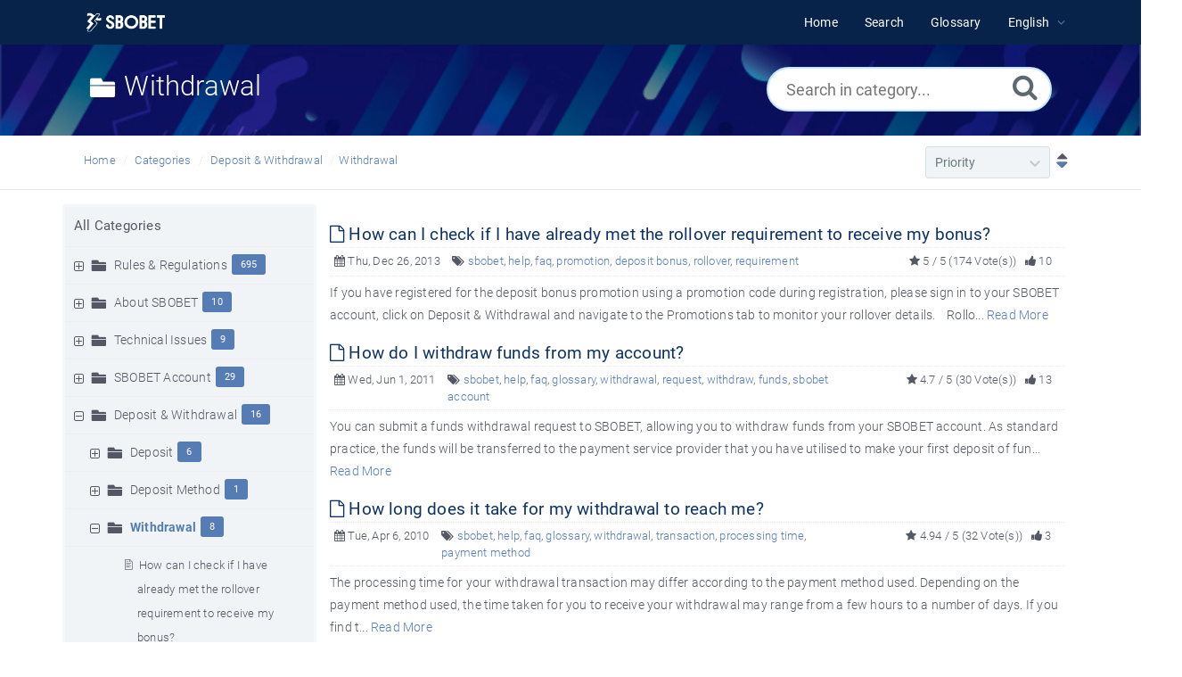

--- FILE ---
content_type: text/html; charset=UTF-8
request_url: https://www.sbobet-help.com/category/deposit-withdrawal/withdrawal/24/
body_size: 8160
content:
<!DOCTYPE html>
<html   lang="en">
<head>
<meta http-equiv="Content-Type" content="text/html; charset=utf-8" />
<title>Withdrawal - SBOBET Information Center</title>
<meta http-equiv="X-UA-Compatible" content="IE=9; IE=8; IE=EDGE" />
<meta name="viewport" content="width=device-width, initial-scale=1.0, shrink-to-fit=no" /> 
<!-- Google Tag Manager -->
                    <script>
                        (function(w,d,s,l,i){w[l]=w[l]||[];w[l].push({'gtm.start':
                    new Date().getTime(),event:'gtm.js'});var f=d.getElementsByTagName(s)[0],
                    j=d.createElement(s),dl=l!='dataLayer'?'&l='+l:'';j.async=true;j.src=
                    'https://www.googletagmanager.com/gtm.js?id='+i+dl;f.parentNode.insertBefore(j,f);
                    })(window,document,'script','dataLayer','GTM-WVQS98V');
                    </script>
                    <!-- End Google Tag Manager -->
	<meta name="keywords" content="Withdrawal" />
	<meta name="description" content="SBOBET Help - FAQ - Find answers to all your questions about how you can submit a funds withdrawal request to withdraw funds from your SBOBET account." />
<link rel="shortcut icon" href="https://www.sbobet-help.com/images/favicon.png" type="image/png">
<meta name="robots" content="index, follow" />
<meta name="generator" content="PHPKB Knowledge Base Software" />
<link rel="canonical" href="https://www.sbobet-help.com/category/deposit-withdrawal/withdrawal/24/" />
<!-- Powered by 'PHPKB Knowledge Base Software' (http://www.phpkb.com) -->
<!-- Please do not remove this line from the code to keep the license valid -->
<link rel="preload" as="font" href="https://www.sbobet-help.com/fonts/icons.woff2" type="font/woff2" crossorigin="anonymous">
<style>
@font-face{
	font-family:'phpkbIcons';
	src:
	url(https://www.sbobet-help.com/fonts/icons.woff2) format("woff2"),
	url(https://www.sbobet-help.com/fonts/icons.woff) format("woff"),
	url(https://www.sbobet-help.com/fonts/icons.ttf) format("truetype"),
	url(https://www.sbobet-help.com/fonts/icons.eot), url("https://www.sbobet-help.com/fonts/icons.eot#iefix") format("embedded-opentype"),
	url("https://www.sbobet-help.com/fonts/icons.svg?#icons") format("svg");
	font-weight:400;
	font-style:normal;
	font-display: swap;
}
</style>
<link rel="preload" href="https://www.sbobet-help.com/css/icons-phpkb.css" as="style" onload="this.rel='stylesheet'">
<link rel="stylesheet" href="https://www.sbobet-help.com/css/icons-phpkb.css">

<link rel="preload" href="https://www.sbobet-help.com/css/bootstrap.min.css" as="style" onload="this.rel='stylesheet'">
<link href="https://www.sbobet-help.com/css/bootstrap.min.css" rel="stylesheet" type="text/css" />

<link rel="preload" href="https://www.sbobet-help.com/css/bootstrap-overrides.css" as="style" onload="this.rel='stylesheet'">
<link href="https://www.sbobet-help.com/css/bootstrap-overrides.css" rel="stylesheet" type="text/css" />

<link  rel="preload"  media="screen and (min-width: 1px) and (max-width: 1048px)" href="https://www.sbobet-help.com/css/dlmenu.css" type="text/css" as="style" onload="this.rel='stylesheet'">
<link rel="stylesheet" media="screen and (min-width: 1px) and (max-width: 1048px)" href="https://www.sbobet-help.com/css/dlmenu.css" type="text/css">

<link rel="preload" href="https://www.sbobet-help.com/css/app.min.css?v=1.0.0" as="style" onload="this.rel='stylesheet'">
<link href="https://www.sbobet-help.com/css/app.min.css?v=1.0.0" rel="stylesheet" type="text/css" />

<link rel="preload" href="https://www.sbobet-help.com/css/phpkb.css?v=1.0.0" as="style" onload="this.rel='stylesheet'">
<link href="https://www.sbobet-help.com/css/phpkb.css?v=1.0.0" rel="stylesheet" type="text/css" />


</head>
<body class="fixed-body layout-fixed">
<!-- Google Tag Manager (noscript) -->
                    <noscript><iframe src="https://www.googletagmanager.com/ns.html?id=GTM-WVQS98V"
                    height="0" width="0" style="display:none;visibility:hidden"></iframe></noscript>
                    <!-- End Google Tag Manager (noscript) -->
	<a id="skipnav" class="screenreader-htl" href="#mainDiv">
		      
		    </a>	
<div id="app" class="paper-loading error-page">
	<!-- Nav -->
		<div class="nav-fixed no-b">
		<!-- Header -->
		<nav class="mainnav navbar navbar-default justify-content-between">
		   <div class="container relative">
			   <a class="offcanvas dl-trigger paper-nav-toggle" type="button" data-toggle="offcanvas" aria-controls="navbarNav" aria-expanded="false" aria-label="Toggle navigation">
				   <i></i>
			   </a>
			   <a class="navbar-brand" aria-label="Logo" href="https://www.sbobet-help.com">
				   <img class="d-inline-block align-top" style="height:2.3rem;" alt="Knowledge Base Logo" src="https://www.sbobet-help.com/images/sbobet-logo-white.png">
			   </a>
			   	<div id="dl-menu" class="xv-menuwrapper responsive-menu">
		<ul class="dl-menu align-items-center">
			<li ><a href="https://www.sbobet-help.com/index.php"><span>Home</span></a></li><li ><a href="https://www.sbobet-help.com/search.php"><span>Search</span></a></li><li ><a href="https://www.sbobet-help.com/glossary.php"><span>Glossary</span></a></li><li class="parent">
								<a class="pointer"><span><span class="lang-text">English</span></span></a>
								<ul class="lg-submenu">
									<li><a href="https://www.sbobet-help.com/index.php?ln=bd">Bengali </a></li><li><a href="https://www.sbobet-help.com/index.php?ln=mm">Burmese </a></li><li><a href="https://www.sbobet-help.com/index.php?ln=zh">Chinese Simplified </a></li><li><a href="https://www.sbobet-help.com/index.php?ln=id">Indonesian </a></li><li><a href="https://www.sbobet-help.com/index.php?ln=jp">Japanese </a></li><li><a href="https://www.sbobet-help.com/index.php?ln=kh">Khmer </a></li><li><a href="https://www.sbobet-help.com/index.php?ln=kr">Korean </a></li><li><a href="https://www.sbobet-help.com/index.php?ln=pt">Portuguese </a></li><li><a href="https://www.sbobet-help.com/index.php?ln=th">Thai </a></li><li><a href="https://www.sbobet-help.com/index.php?ln=vi">Vietnamese </a></li>
								</ul>
							 </li>			
		</ul>
	</div>
			   <!-- Login modal -->
		   </div>
		</nav>
	</div>
			
		<main class="template-genre">
			<div class="search-section">
				<div class="container" id="mainDiv">
					<div class="row">
						<div class="col-md-7 col-lg-8">
							<h1 class="cat-title"><i class="icon-folder6  " style="vertical-align:middle;" role="presentation"></i>&nbsp;Withdrawal</h1>
						</div>
						<!-- Search Section -->
						<div class="col-md-5 col-lg-4 no-padding">
								<div class="masthead single-masthead single-masthead-category">
								<div class="container">
									<div class="row">
										<div class="col-lg-12 mx-md-auto">
											<form class="clearfix" name="frmsearch" role="search" aria-label=""  method="post" action="https://www.sbobet-help.com/search.php?sc=24&sub=yes"  onsubmit="return check_form('Enter keywords to begin searching.','Enter at least 2 characters to begin searching.','Search...');">
						<input type="text" class="search-field" id="search_field" name="keywords" aria-label="Search in category..." aria-required="true" aria-invalid="false"  placeholder="Search in category...">
						<input type="hidden" name="sc" value="24" />
						<input type="hidden" name="search_att" value="yes"/>
						<button type="submit" name="submit_search" value="Search" aria-label="Search"><i class="icon icon-search" role="presentation"></i></button>
					</form>
										</div>
									</div>
								</div>
							</div>						</div>
					</div>
				</div>
			</div>
			<div class="breadcrumbs breadcrumbs-cat" role="navigation" aria-label="Breadcrumb">
									<div class="container">
										<div class="row">
											<div class="col-md-6 col-lg-8 breadcrumbbar">
												 <ol>
								<li><a href="https://www.sbobet-help.com/index.php" >Home</a></li>
										   <li><a href="https://www.sbobet-help.com/category.php">Categories</a></li> <li class=""><a href="https://www.sbobet-help.com/category/deposit-withdrawal/10/">Deposit &amp; Withdrawal</a></li><li class="active-cat"><a href="https://www.sbobet-help.com/category/deposit-withdrawal/withdrawal/24/">Withdrawal</a></li>
							</ol>
											</div>											
											<div class="col-md-6 col-lg-4"> 
												<div class="float-right-left subscribe-category">
									<form name="frmsort" class="pull-right" method="post" action="https://www.sbobet-help.com/category/deposit-withdrawal/withdrawal/24/?page=0">
										
										<div class="cat-sort">
						<select aria-label="" name="sort_options"  id="sort-options" onchange="javascript:submitSortForm(this.value,'Descending');" >
                        	<option value="Alphabetic" >Alphabetic</option><option value="Popularity" >Popularity</option><option value="Priority" selected="selected">Priority</option><option value="Updated" >Last Updated</option>
                    	</select>
                    </div><a class="pointer pl-2" onclick="javascript:submitSortForm('Priority','Descending');" title="Sort Descending" aria-label="Sort Descending"><i class="icon-sort sort-descending" role="presentation"></i></a>
					<input type="hidden" aria-hidden="true" name="sort"  value="Priority" />
					<input type="hidden" aria-hidden="true" name="order" value="Descending" /> 
									</form>
								 </div>
											</div>
										</div>
									</div>
								</div>			<div class="container container-xs">
		        <div class="row">
					<div class="col-lg-3 col-xl-3  left-sidebar">
						<script type="text/javascript">
	var sbClasses ='';
</script>
	<!--Sidebar Toggle Button-->
	<a href="#" data-toggle="offcanvas" aria-label="" class="sidebar-slide-toggle d-lg-none d-xl-none"><i class=""></i></a>
	<script type="text/javascript">
		var sbClasses = "sidebar-slide main-sidebar shadow1 fixed offcanvas scroll bg-white";
	</script>
	<aside id="sidebar_slide" style="width:auto;">
		<!--Sidebar End-->
		<div class="sidebar sidebar-kbtree mt-3 bordered-tree no-p">
						    <div class="widget ">
				    	<div class="phpkbh3"><a href="https://www.sbobet-help.com/category.php" class="nodeHeading node">All Categories</a></div>
							<div class="phpkb-tree"><div class="treeNode"></div>
								<div id="dd0" class="clip" style="display:block;">
									<div class="treeNode">
									<div style="padding-left:0px">
										<div class="tree-col"><a href="javascript: expand_collapse(384,'tdvlv1_384','https://www.sbobet-help.com');" id="exclpse384" aria-label="" aria-expanded="false"><span id="timg384" class="expand-category" role="presentation"></span></a></div>
										<div class="tree-col"><i class="icon-folder6  fs-18" style="vertical-align:middle;" role="presentation"></i>&nbsp;</div>
										<div class="tree-col"><a class="node " href="https://www.sbobet-help.com/category/rules-regulations/384/">Rules & Regulations</a><span class="badge badge-pill badge-primary pull-right text-right" aria-label="" tabindex="0">695</span>
										<input type="hidden" aria-hidden="true" name="nstate384" id="nstate384" value="no" />
										</div>
									</div>
								</div>
								<div id="tdvlv1_384" class="clip" style="display:none;"></div><div class="treeNode">
									<div style="padding-left:0px">
										<div class="tree-col"><a href="javascript: expand_collapse(18,'tdvlv1_18','https://www.sbobet-help.com');" id="exclpse18" aria-label="" aria-expanded="false"><span id="timg18" class="expand-category" role="presentation"></span></a></div>
										<div class="tree-col"><i class="icon-folder6  fs-18" style="vertical-align:middle;" role="presentation"></i>&nbsp;</div>
										<div class="tree-col"><a class="node " href="https://www.sbobet-help.com/category/about-sbobet/18/">About SBOBET</a><span class="badge badge-pill badge-primary pull-right text-right" aria-label="" tabindex="0">10</span>
										<input type="hidden" aria-hidden="true" name="nstate18" id="nstate18" value="no" />
										</div>
									</div>
								</div>
								<div id="tdvlv1_18" class="clip" style="display:none;"></div><div class="treeNode">
									<div style="padding-left:0px">
										<div class="tree-col"><a href="javascript: expand_collapse(19,'tdvlv1_19','https://www.sbobet-help.com');" id="exclpse19" aria-label="" aria-expanded="false"><span id="timg19" class="expand-category" role="presentation"></span></a></div>
										<div class="tree-col"><i class="icon-folder6  fs-18" style="vertical-align:middle;" role="presentation"></i>&nbsp;</div>
										<div class="tree-col"><a class="node " href="https://www.sbobet-help.com/category/technical-issues/19/">Technical Issues</a><span class="badge badge-pill badge-primary pull-right text-right" aria-label="" tabindex="0">9</span>
										<input type="hidden" aria-hidden="true" name="nstate19" id="nstate19" value="no" />
										</div>
									</div>
								</div>
								<div id="tdvlv1_19" class="clip" style="display:none;"></div><div class="treeNode">
									<div style="padding-left:0px">
										<div class="tree-col"><a href="javascript: expand_collapse(7,'tdvlv1_7','https://www.sbobet-help.com');" id="exclpse7" aria-label="" aria-expanded="false"><span id="timg7" class="expand-category" role="presentation"></span></a></div>
										<div class="tree-col"><i class="icon-folder6  fs-18" style="vertical-align:middle;" role="presentation"></i>&nbsp;</div>
										<div class="tree-col"><a class="node " href="https://www.sbobet-help.com/category/sbobet-account/7/">SBOBET Account</a><span class="badge badge-pill badge-primary pull-right text-right" aria-label="" tabindex="0">29</span>
										<input type="hidden" aria-hidden="true" name="nstate7" id="nstate7" value="no" />
										</div>
									</div>
								</div>
								<div id="tdvlv1_7" class="clip" style="display:none;"></div><div class="treeNode">
									<div style="padding-left:0px">
										<div class="tree-col"><a href="javascript: expand_collapse(10,'tdvlv1_10','https://www.sbobet-help.com');" id="exclpse10" aria-label="" aria-expanded="true"><span id="timg10" class="collapse-category" role="presentation"></span></a></div>
										<div class="tree-col"><i class="icon-folder6  fs-18" style="vertical-align:middle;" role="presentation"></i>&nbsp;</div>
										<div class="tree-col"><a class="node " href="https://www.sbobet-help.com/category/deposit-withdrawal/10/">Deposit &amp; Withdrawal</a><span class="badge badge-pill badge-primary pull-right text-right" aria-label="" tabindex="0">16</span>
										<input type="hidden" aria-hidden="true" name="nstate10" id="nstate10" value="yes" />
										</div>
									</div>
								</div>
								<div id="tdvlv1_10" class="clip" style=""><div class="treeNode">
									<div style="padding-left:18px">
										<div class="tree-col"><a href="javascript: expand_collapse(23,'tdvlv2_23','https://www.sbobet-help.com');" id="exclpse23" aria-label="" aria-expanded="false"><span id="timg23" class="expand-category" role="presentation"></span></a></div>
										<div class="tree-col"><i class="icon-folder6  fs-18" style="vertical-align:middle;" role="presentation"></i>&nbsp;</div>
										<div class="tree-col"><a class="node " href="https://www.sbobet-help.com/category/deposit-withdrawal/deposit/23/">Deposit</a><span class="badge badge-pill badge-primary pull-right text-right" aria-label="" tabindex="0">6</span>
										<input type="hidden" aria-hidden="true" name="nstate23" id="nstate23" value="no" />
										</div>
									</div>
								</div>
								<div id="tdvlv2_23" class="clip" style="display:none;"></div><div class="treeNode">
									<div style="padding-left:18px">
										<div class="tree-col"><a href="javascript: expand_collapse(385,'tdvlv2_385','https://www.sbobet-help.com');" id="exclpse385" aria-label="" aria-expanded="false"><span id="timg385" class="expand-category" role="presentation"></span></a></div>
										<div class="tree-col"><i class="icon-folder6  fs-18" style="vertical-align:middle;" role="presentation"></i>&nbsp;</div>
										<div class="tree-col"><a class="node " href="https://www.sbobet-help.com/category/deposit-withdrawal/deposit-method/385/">Deposit Method</a><span class="badge badge-pill badge-primary pull-right text-right" aria-label="" tabindex="0">1</span>
										<input type="hidden" aria-hidden="true" name="nstate385" id="nstate385" value="no" />
										</div>
									</div>
								</div>
								<div id="tdvlv2_385" class="clip" style="display:none;"></div><div class="treeNode">
									<div style="padding-left:18px">
										<div class="tree-col"><a href="javascript: expand_collapse(24,'tdvlv2_24','https://www.sbobet-help.com');" id="exclpse24" aria-label="" aria-expanded="true"><span id="timg24" class="collapse-category" role="presentation"></span></a></div>
										<div class="tree-col"><i class="icon-folder6  fs-18" style="vertical-align:middle;" role="presentation"></i>&nbsp;</div>
										<div class="tree-col"><a class="node nodeSel" href="https://www.sbobet-help.com/category/deposit-withdrawal/withdrawal/24/">Withdrawal</a><span class="badge badge-pill badge-primary pull-right text-right" aria-label="" tabindex="0">8</span>
										<input type="hidden" aria-hidden="true" name="nstate24" id="nstate24" value="yes" />
										</div>
									</div>
								</div>
								<div id="tdvlv2_24" class="clip" style=""><div class="treeNode">
									<div style="padding-left:54px">
										<div class="tree-col"><i class="icon-approved" role="presentation"></i> </div>
										<div class="tree-col"><a class="node  articleNode" href="https://www.sbobet-help.com/article/24/how-can-i-check-if-i-have-already-met-the-rollover-requirement-to-receive-my-bonus-603.html" >How can I check if I have already met the rollover requirement to receive my bonus?</a></div>
									</div>
								</div><div class="treeNode">
									<div style="padding-left:54px">
										<div class="tree-col"><i class="icon-approved" role="presentation"></i> </div>
										<div class="tree-col"><a class="node  articleNode" href="https://www.sbobet-help.com/article/24/how-do-i-withdraw-funds-from-my-account-178.html" >How do I withdraw funds from my account?</a></div>
									</div>
								</div><div class="treeNode">
									<div style="padding-left:54px">
										<div class="tree-col"><i class="icon-approved" role="presentation"></i> </div>
										<div class="tree-col"><a class="node  articleNode" href="https://www.sbobet-help.com/article/24/how-long-does-it-take-for-my-withdrawal-to-reach-me-182.html" >How long does it take for my withdrawal to reach me?</a></div>
									</div>
								</div><div class="treeNode">
									<div style="padding-left:54px">
										<div class="tree-col"><i class="icon-approved" role="presentation"></i> </div>
										<div class="tree-col"><a class="node  articleNode" href="https://www.sbobet-help.com/article/24/is-there-any-rollover-requirement-before-i-can-withdraw-my-money-579.html" >Is there any rollover requirement before I can withdraw my money?</a></div>
									</div>
								</div><div class="treeNode">
									<div style="padding-left:54px">
										<div class="tree-col"><i class="icon-approved" role="presentation"></i> </div>
										<div class="tree-col"><a class="node  articleNode" href="https://www.sbobet-help.com/article/24/what-are-the-minimum-withdrawal-amounts-624.html" >What are the minimum withdrawal amounts?</a></div>
									</div>
								</div><div class="treeNode">
									<div style="padding-left:54px">
										<div class="tree-col"><i class="icon-approved" role="presentation"></i> </div>
										<div class="tree-col"><a class="node  articleNode" href="https://www.sbobet-help.com/article/24/what-is-kyc-requirement-586.html" >What is KYC requirement?</a></div>
									</div>
								</div><div class="treeNode">
									<div style="padding-left:54px">
										<div class="tree-col"><i class="icon-approved" role="presentation"></i> </div>
										<div class="tree-col"><a class="node  articleNode" href="https://www.sbobet-help.com/article/24/what-is-the-bank-of-thailand-rules-and-regulations-for-withdrawals-629.html" >What is the Bank of Thailand rules and regulations for withdrawals?</a></div>
									</div>
								</div><div class="treeNode">
									<div style="padding-left:54px">
										<div class="tree-col"><i class="icon-approved" role="presentation"></i> </div>
										<div class="tree-col"><a class="node  articleNode" href="https://www.sbobet-help.com/article/24/why-is-there-a-withdrawal-limit-for-my-sbobet-account-582.html" >Why is there a withdrawal limit for my SBOBET account?</a></div>
									</div>
								</div></div><div class="treeNode">
									<div style="padding-left:36px">
										<div class="tree-col"><i class="icon-approved" role="presentation"></i> </div>
										<div class="tree-col"><a class="node  articleNode" href="https://www.sbobet-help.com/article/10/how-can-i-learn-more-about-depositing-or-withdrawing-funds-248.html" >How can I learn more about depositing or withdrawing funds?</a></div>
									</div>
								</div></div><div class="treeNode">
									<div style="padding-left:0px">
										<div class="tree-col"><a href="javascript: expand_collapse(11,'tdvlv1_11','https://www.sbobet-help.com');" id="exclpse11" aria-label="" aria-expanded="false"><span id="timg11" class="expand-category" role="presentation"></span></a></div>
										<div class="tree-col"><i class="icon-folder6  fs-18" style="vertical-align:middle;" role="presentation"></i>&nbsp;</div>
										<div class="tree-col"><a class="node " href="https://www.sbobet-help.com/category/sports/11/">Sports</a><span class="badge badge-pill badge-primary pull-right text-right" aria-label="" tabindex="0">63</span>
										<input type="hidden" aria-hidden="true" name="nstate11" id="nstate11" value="no" />
										</div>
									</div>
								</div>
								<div id="tdvlv1_11" class="clip" style="display:none;"></div><div class="treeNode">
									<div style="padding-left:0px">
										<div class="tree-col"><a href="javascript: expand_collapse(207,'tdvlv1_207','https://www.sbobet-help.com');" id="exclpse207" aria-label="" aria-expanded="false"><span id="timg207" class="expand-category" role="presentation"></span></a></div>
										<div class="tree-col"><i class="icon-folder6  fs-18" style="vertical-align:middle;" role="presentation"></i>&nbsp;</div>
										<div class="tree-col"><a class="node " href="https://www.sbobet-help.com/category/virtual-sports/207/">Virtual Sports</a><span class="badge badge-pill badge-primary pull-right text-right" aria-label="" tabindex="0">5</span>
										<input type="hidden" aria-hidden="true" name="nstate207" id="nstate207" value="no" />
										</div>
									</div>
								</div>
								<div id="tdvlv1_207" class="clip" style="display:none;"></div><div class="treeNode">
									<div style="padding-left:0px">
										<div class="tree-col"><a href="javascript: expand_collapse(33,'tdvlv1_33','https://www.sbobet-help.com');" id="exclpse33" aria-label="" aria-expanded="false"><span id="timg33" class="expand-category" role="presentation"></span></a></div>
										<div class="tree-col"><i class="icon-folder6  fs-18" style="vertical-align:middle;" role="presentation"></i>&nbsp;</div>
										<div class="tree-col"><a class="node " href="https://www.sbobet-help.com/category/games/33/">Games</a><span class="badge badge-pill badge-primary pull-right text-right" aria-label="" tabindex="0">204</span>
										<input type="hidden" aria-hidden="true" name="nstate33" id="nstate33" value="no" />
										</div>
									</div>
								</div>
								<div id="tdvlv1_33" class="clip" style="display:none;"></div><div class="treeNode">
									<div style="padding-left:0px">
										<div class="tree-col"><a href="javascript: expand_collapse(1916,'tdvlv1_1916','https://www.sbobet-help.com');" id="exclpse1916" aria-label="" aria-expanded="false"><span id="timg1916" class="expand-category" role="presentation"></span></a></div>
										<div class="tree-col"><i class="icon-folder6  fs-18" style="vertical-align:middle;" role="presentation"></i>&nbsp;</div>
										<div class="tree-col"><a class="node " href="https://www.sbobet-help.com/category/live-casino/1916/">Live Casino</a><span class="badge badge-pill badge-primary pull-right text-right" aria-label="" tabindex="0">4</span>
										<input type="hidden" aria-hidden="true" name="nstate1916" id="nstate1916" value="no" />
										</div>
									</div>
								</div>
								<div id="tdvlv1_1916" class="clip" style="display:none;"></div>
								</div>
							</div>				    </div>
			    
			    		<div id="sidebar_others">
			    			<div class="sidebar-widgets">
							</div>
			    		</div>			</div>
			</aside>
					</div>
					<div class="col-12 col-lg-9 col-xl-9 container-content ">
						<div class="row">
		                                <div class="col-12">
							<section class="service-blocks full-width  mt-3">
	        					<div class="container">
		        					
		        					
		        				</div>
		        			</section>
		                                </div>
		                              </div>
		                              <div class="row">
		                                <div class="col-12"><div class="category-articles"></div><article>
												<header>
													<div class="article-title d-table full-width"><h2 class="d-table-cell"><a href="https://www.sbobet-help.com/article/how-can-i-check-if-i-have-already-met-the-rollover-requirement-to-receive-my-bonus-603.html"><i class="icon icon-file-o"></i> How can I check if I have already met the rollover requirement to receive my bonus?</a></h2>  </div>
													
		<div class="article-meta display-inline-table">
			<span class="pointer" aria-label="Published on Thu, Dec 26, 2013" title="Published on Thu, Dec 26, 2013"><i class="icon icon-calendar" role="presentation"></i> Thu, Dec 26, 2013</span>
			<span class="d-none d-sm-inline info-tags"><i class="icon icon-tags" role="presentation"></i> <a href="https://www.sbobet-help.com/search.php?show_type=Articles&keywords=sbobet&sia=Keywords" class="">sbobet</a>, <a href="https://www.sbobet-help.com/search.php?show_type=Articles&keywords=help&sia=Keywords" class="">help</a>, <a href="https://www.sbobet-help.com/search.php?show_type=Articles&keywords=faq&sia=Keywords" class="">faq</a>, <a href="https://www.sbobet-help.com/search.php?show_type=Articles&keywords=promotion&sia=Keywords" class="">promotion</a>, <a href="https://www.sbobet-help.com/search.php?show_type=Articles&keywords=deposit bonus&sia=Keywords" class="">deposit bonus</a>, <a href="https://www.sbobet-help.com/search.php?show_type=Articles&keywords=rollover&sia=Keywords" class="">rollover</a>, <a href="https://www.sbobet-help.com/search.php?show_type=Articles&keywords=requirement&sia=Keywords" class="">requirement</a></span>
			
			<span class="float-right pointer" aria-label="10 Feedbacks" title="10 Feedbacks"><i class="icon icon-thumbs-up" role="presentation"></i>  10</span>
			
			<span class="float-right d-none d-sm-inline art-votes"><i class="icon icon-star" role="presentation"></i> 5 / 5 (174 Vote(s))</span>
		</div>													
												</header>
												<p>If you have registered for the deposit bonus promotion using a promotion code during registration, please sign in to your SBOBET account, click on Deposit &amp; Withdrawal and navigate to the Promotions tab to monitor your rollover details.     Rollo... <a href="https://www.sbobet-help.com/article/how-can-i-check-if-i-have-already-met-the-rollover-requirement-to-receive-my-bonus-603.html" >Read More</a></p>
											</article><article>
												<header>
													<div class="article-title d-table full-width"><h2 class="d-table-cell"><a href="https://www.sbobet-help.com/article/how-do-i-withdraw-funds-from-my-account-178.html"><i class="icon icon-file-o"></i> How do I withdraw funds from my account?</a></h2>  </div>
													
		<div class="article-meta display-inline-table">
			<span class="pointer" aria-label="Published on Wed, Jun 1, 2011" title="Published on Wed, Jun 1, 2011"><i class="icon icon-calendar" role="presentation"></i> Wed, Jun 1, 2011</span>
			<span class="d-none d-sm-inline info-tags"><i class="icon icon-tags" role="presentation"></i> <a href="https://www.sbobet-help.com/search.php?show_type=Articles&keywords=sbobet&sia=Keywords" class="">sbobet</a>, <a href="https://www.sbobet-help.com/search.php?show_type=Articles&keywords=help&sia=Keywords" class="">help</a>, <a href="https://www.sbobet-help.com/search.php?show_type=Articles&keywords=faq&sia=Keywords" class="">faq</a>, <a href="https://www.sbobet-help.com/search.php?show_type=Articles&keywords=glossary&sia=Keywords" class="">glossary</a>, <a href="https://www.sbobet-help.com/search.php?show_type=Articles&keywords=withdrawal&sia=Keywords" class="">withdrawal</a>, <a href="https://www.sbobet-help.com/search.php?show_type=Articles&keywords=request&sia=Keywords" class="">request</a>, <a href="https://www.sbobet-help.com/search.php?show_type=Articles&keywords=withdraw&sia=Keywords" class="">withdraw</a>, <a href="https://www.sbobet-help.com/search.php?show_type=Articles&keywords=funds&sia=Keywords" class="">funds</a>, <a href="https://www.sbobet-help.com/search.php?show_type=Articles&keywords=sbobet account&sia=Keywords" class="">sbobet account</a></span>
			
			<span class="float-right pointer" aria-label="13 Feedbacks" title="13 Feedbacks"><i class="icon icon-thumbs-up" role="presentation"></i>  13</span>
			
			<span class="float-right d-none d-sm-inline art-votes"><i class="icon icon-star" role="presentation"></i> 4.7 / 5 (30 Vote(s))</span>
		</div>													
												</header>
												<p>You can submit a funds withdrawal request to SBOBET, allowing you to withdraw funds from your SBOBET account. As standard practice, the funds will be transferred to the payment service provider that you have utilised to make your first deposit of fun... <a href="https://www.sbobet-help.com/article/how-do-i-withdraw-funds-from-my-account-178.html" >Read More</a></p>
											</article><article>
												<header>
													<div class="article-title d-table full-width"><h2 class="d-table-cell"><a href="https://www.sbobet-help.com/article/how-long-does-it-take-for-my-withdrawal-to-reach-me-182.html"><i class="icon icon-file-o"></i> How long does it take for my withdrawal to reach me?</a></h2>  </div>
													
		<div class="article-meta display-inline-table">
			<span class="pointer" aria-label="Published on Tue, Apr 6, 2010" title="Published on Tue, Apr 6, 2010"><i class="icon icon-calendar" role="presentation"></i> Tue, Apr 6, 2010</span>
			<span class="d-none d-sm-inline info-tags"><i class="icon icon-tags" role="presentation"></i> <a href="https://www.sbobet-help.com/search.php?show_type=Articles&keywords=sbobet&sia=Keywords" class="">sbobet</a>, <a href="https://www.sbobet-help.com/search.php?show_type=Articles&keywords=help&sia=Keywords" class="">help</a>, <a href="https://www.sbobet-help.com/search.php?show_type=Articles&keywords=faq&sia=Keywords" class="">faq</a>, <a href="https://www.sbobet-help.com/search.php?show_type=Articles&keywords=glossary&sia=Keywords" class="">glossary</a>, <a href="https://www.sbobet-help.com/search.php?show_type=Articles&keywords=withdrawal&sia=Keywords" class="">withdrawal</a>, <a href="https://www.sbobet-help.com/search.php?show_type=Articles&keywords=transaction&sia=Keywords" class="">transaction</a>, <a href="https://www.sbobet-help.com/search.php?show_type=Articles&keywords=processing time&sia=Keywords" class="">processing time</a>, <a href="https://www.sbobet-help.com/search.php?show_type=Articles&keywords=payment method&sia=Keywords" class="">payment method</a></span>
			
			<span class="float-right pointer" aria-label="3 Feedbacks" title="3 Feedbacks"><i class="icon icon-thumbs-up" role="presentation"></i>  3</span>
			
			<span class="float-right d-none d-sm-inline art-votes"><i class="icon icon-star" role="presentation"></i> 4.94 / 5 (32 Vote(s))</span>
		</div>													
												</header>
												<p>The processing time for your withdrawal transaction may differ according to the payment method used. Depending on the payment method used, the time taken for you to receive your withdrawal may range from a few hours to a number of days. If you find t... <a href="https://www.sbobet-help.com/article/how-long-does-it-take-for-my-withdrawal-to-reach-me-182.html" >Read More</a></p>
											</article><article>
												<header>
													<div class="article-title d-table full-width"><h2 class="d-table-cell"><a href="https://www.sbobet-help.com/article/is-there-any-rollover-requirement-before-i-can-withdraw-my-money-579.html"><i class="icon icon-file-o"></i> Is there any rollover requirement before I can withdraw my money?</a></h2>  </div>
													
		<div class="article-meta display-inline-table">
			<span class="pointer" aria-label="Published on Tue, Dec 24, 2013" title="Published on Tue, Dec 24, 2013"><i class="icon icon-calendar" role="presentation"></i> Tue, Dec 24, 2013</span>
			<span class="d-none d-sm-inline info-tags"><i class="icon icon-tags" role="presentation"></i> <a href="https://www.sbobet-help.com/search.php?show_type=Articles&keywords=sbobet&sia=Keywords" class="">sbobet</a>, <a href="https://www.sbobet-help.com/search.php?show_type=Articles&keywords=help&sia=Keywords" class="">help</a>, <a href="https://www.sbobet-help.com/search.php?show_type=Articles&keywords=faq&sia=Keywords" class="">faq</a>, <a href="https://www.sbobet-help.com/search.php?show_type=Articles&keywords=glossary&sia=Keywords" class="">glossary</a>, <a href="https://www.sbobet-help.com/search.php?show_type=Articles&keywords=withdrawal&sia=Keywords" class="">withdrawal</a>, <a href="https://www.sbobet-help.com/search.php?show_type=Articles&keywords=request&sia=Keywords" class="">request</a>, <a href="https://www.sbobet-help.com/search.php?show_type=Articles&keywords=withdraw&sia=Keywords" class="">withdraw</a>, <a href="https://www.sbobet-help.com/search.php?show_type=Articles&keywords=funds&sia=Keywords" class="">funds</a>, <a href="https://www.sbobet-help.com/search.php?show_type=Articles&keywords=sbobet account&sia=Keywords" class="">sbobet account</a>, <a href="https://www.sbobet-help.com/search.php?show_type=Articles&keywords=rollover&sia=Keywords" class="">rollover</a>, <a href="https://www.sbobet-help.com/search.php?show_type=Articles&keywords=requirement&sia=Keywords" class="">requirement</a></span>
			
			<span class="float-right pointer" aria-label="5 Feedbacks" title="5 Feedbacks"><i class="icon icon-thumbs-up" role="presentation"></i>  5</span>
			
			<span class="float-right d-none d-sm-inline art-votes"><i class="icon icon-star" role="presentation"></i> 4.86 / 5 (22 Vote(s))</span>
		</div>													
												</header>
												<p>If you have not met the minimum bet turnover threshold of three times the amount deposited prior to making a withdrawal, a five percent (5%) processing fee on the deposit amount or the withdrawal amount or both will be incurred. A waiver of such char... <a href="https://www.sbobet-help.com/article/is-there-any-rollover-requirement-before-i-can-withdraw-my-money-579.html" >Read More</a></p>
											</article><article>
												<header>
													<div class="article-title d-table full-width"><h2 class="d-table-cell"><a href="https://www.sbobet-help.com/article/what-are-the-minimum-withdrawal-amounts-624.html"><i class="icon icon-file-o"></i> What are the minimum withdrawal amounts?</a></h2>  </div>
													
		<div class="article-meta display-inline-table">
			<span class="pointer" aria-label="Published on Fri, Dec 27, 2013" title="Published on Fri, Dec 27, 2013"><i class="icon icon-calendar" role="presentation"></i> Fri, Dec 27, 2013</span>
			<span class="d-none d-sm-inline info-tags"><i class="icon icon-tags" role="presentation"></i> <a href="https://www.sbobet-help.com/search.php?show_type=Articles&keywords=sbobet&sia=Keywords" class="">sbobet</a>, <a href="https://www.sbobet-help.com/search.php?show_type=Articles&keywords=help&sia=Keywords" class="">help</a>, <a href="https://www.sbobet-help.com/search.php?show_type=Articles&keywords=faq&sia=Keywords" class="">faq</a>, <a href="https://www.sbobet-help.com/search.php?show_type=Articles&keywords=glossary&sia=Keywords" class="">glossary</a>, <a href="https://www.sbobet-help.com/search.php?show_type=Articles&keywords=deposit&sia=Keywords" class="">deposit</a>, <a href="https://www.sbobet-help.com/search.php?show_type=Articles&keywords=funds&sia=Keywords" class="">funds</a>, <a href="https://www.sbobet-help.com/search.php?show_type=Articles&keywords=sbobet account&sia=Keywords" class="">sbobet account</a>, <a href="https://www.sbobet-help.com/search.php?show_type=Articles&keywords=payment methods&sia=Keywords" class="">payment methods</a>, <a href="https://www.sbobet-help.com/search.php?show_type=Articles&keywords=withdrawal&sia=Keywords" class="">withdrawal</a>, <a href="https://www.sbobet-help.com/search.php?show_type=Articles&keywords=telegraphic transfer&sia=Keywords" class="">telegraphic transfer</a></span>
			
			<span class="float-right pointer" aria-label="4 Feedbacks" title="4 Feedbacks"><i class="icon icon-thumbs-up" role="presentation"></i>  4</span>
			
			<span class="float-right d-none d-sm-inline art-votes"><i class="icon icon-star" role="presentation"></i> 4.5 / 5 (8 Vote(s))</span>
		</div>													
												</header>
												<p>The payment methods available depends on the currency you are using when registering for your SBOBET account and your country of residence. You may refer to payment options page for the list of the minimum withdrawal amounts. Simply select your  curr... <a href="https://www.sbobet-help.com/article/what-are-the-minimum-withdrawal-amounts-624.html" >Read More</a></p>
											</article><article>
												<header>
													<div class="article-title d-table full-width"><h2 class="d-table-cell"><a href="https://www.sbobet-help.com/article/what-is-kyc-requirement-586.html"><i class="icon icon-file-o"></i> What is KYC requirement?</a></h2>  </div>
													
		<div class="article-meta display-inline-table">
			<span class="pointer" aria-label="Published on Tue, Dec 24, 2013" title="Published on Tue, Dec 24, 2013"><i class="icon icon-calendar" role="presentation"></i> Tue, Dec 24, 2013</span>
			<span class="d-none d-sm-inline info-tags"><i class="icon icon-tags" role="presentation"></i> <a href="https://www.sbobet-help.com/search.php?show_type=Articles&keywords=sbobet&sia=Keywords" class="">sbobet</a>, <a href="https://www.sbobet-help.com/search.php?show_type=Articles&keywords=help&sia=Keywords" class="">help</a>, <a href="https://www.sbobet-help.com/search.php?show_type=Articles&keywords=faq&sia=Keywords" class="">faq</a>, <a href="https://www.sbobet-help.com/search.php?show_type=Articles&keywords=glossary&sia=Keywords" class="">glossary</a>, <a href="https://www.sbobet-help.com/search.php?show_type=Articles&keywords=account&sia=Keywords" class="">account</a>, <a href="https://www.sbobet-help.com/search.php?show_type=Articles&keywords=registration&sia=Keywords" class="">registration</a>, <a href="https://www.sbobet-help.com/search.php?show_type=Articles&keywords=personal information&sia=Keywords" class="">personal information</a>, <a href="https://www.sbobet-help.com/search.php?show_type=Articles&keywords=kyc&sia=Keywords" class="">kyc</a>, <a href="https://www.sbobet-help.com/search.php?show_type=Articles&keywords=photo identity&sia=Keywords" class="">photo identity</a>, <a href="https://www.sbobet-help.com/search.php?show_type=Articles&keywords=regulation&sia=Keywords" class="">regulation</a></span>
			
			<span class="float-right pointer" aria-label="5 Feedbacks" title="5 Feedbacks"><i class="icon icon-thumbs-up" role="presentation"></i>  5</span>
			
			<span class="float-right d-none d-sm-inline art-votes"><i class="icon icon-star" role="presentation"></i> 5.2 / 5 (20 Vote(s))</span>
		</div>													
												</header>
												<p>Know Your Customer (KYC) is the strict requirement to ensure that gaming operators know their customers. The information provided by customers must be accurate and valid as security checks are conducted regularly. It is a licensing requirement that s... <a href="https://www.sbobet-help.com/article/what-is-kyc-requirement-586.html" >Read More</a></p>
											</article><article>
												<header>
													<div class="article-title d-table full-width"><h2 class="d-table-cell"><a href="https://www.sbobet-help.com/article/what-is-the-bank-of-thailand-rules-and-regulations-for-withdrawals-629.html"><i class="icon icon-file-o"></i> What is the Bank of Thailand rules and regulations for withdrawals?</a></h2>  </div>
													
		<div class="article-meta display-inline-table">
			<span class="pointer" aria-label="Published on Wed, Mar 19, 2014" title="Published on Wed, Mar 19, 2014"><i class="icon icon-calendar" role="presentation"></i> Wed, Mar 19, 2014</span>
			<span class="d-none d-sm-inline info-tags"><i class="icon icon-tags" role="presentation"></i> <a href="https://www.sbobet-help.com/search.php?show_type=Articles&keywords=sbobet&sia=Keywords" class="">sbobet</a>, <a href="https://www.sbobet-help.com/search.php?show_type=Articles&keywords=help&sia=Keywords" class="">help</a>, <a href="https://www.sbobet-help.com/search.php?show_type=Articles&keywords=faq&sia=Keywords" class="">faq</a>, <a href="https://www.sbobet-help.com/search.php?show_type=Articles&keywords=glossary&sia=Keywords" class="">glossary</a>, <a href="https://www.sbobet-help.com/search.php?show_type=Articles&keywords=withdrawal&sia=Keywords" class="">withdrawal</a>, <a href="https://www.sbobet-help.com/search.php?show_type=Articles&keywords=bank of thailand&sia=Keywords" class="">bank of thailand</a>, <a href="https://www.sbobet-help.com/search.php?show_type=Articles&keywords=rules and regulations&sia=Keywords" class="">rules and regulations</a>, <a href="https://www.sbobet-help.com/search.php?show_type=Articles&keywords=kyc&sia=Keywords" class="">kyc</a>, <a href="https://www.sbobet-help.com/search.php?show_type=Articles&keywords=identity&sia=Keywords" class="">identity</a></span>
			
			<span class="float-right pointer" aria-label="3 Feedbacks" title="3 Feedbacks"><i class="icon icon-thumbs-up" role="presentation"></i>  3</span>
			
			<span class="float-right d-none d-sm-inline art-votes"><i class="icon icon-star" role="presentation"></i> 5 / 5 (13 Vote(s))</span>
		</div>													
												</header>
												<p>In compliance with Bank of Thailand rules and regulations, we are required to provide full KYC information to our third party payment processor and/or their bank before funds can be transferred for withdrawal requests exceeding THB49,000.The KYC info... <a href="https://www.sbobet-help.com/article/what-is-the-bank-of-thailand-rules-and-regulations-for-withdrawals-629.html" >Read More</a></p>
											</article><article>
												<header>
													<div class="article-title d-table full-width"><h2 class="d-table-cell"><a href="https://www.sbobet-help.com/article/why-is-there-a-withdrawal-limit-for-my-sbobet-account-582.html"><i class="icon icon-file-o"></i> Why is there a withdrawal limit for my SBOBET account?</a></h2>  </div>
													
		<div class="article-meta display-inline-table">
			<span class="pointer" aria-label="Published on Tue, Dec 24, 2013" title="Published on Tue, Dec 24, 2013"><i class="icon icon-calendar" role="presentation"></i> Tue, Dec 24, 2013</span>
			<span class="d-none d-sm-inline info-tags"><i class="icon icon-tags" role="presentation"></i> <a href="https://www.sbobet-help.com/search.php?show_type=Articles&keywords=sbobet&sia=Keywords" class="">sbobet</a>, <a href="https://www.sbobet-help.com/search.php?show_type=Articles&keywords=help&sia=Keywords" class="">help</a>, <a href="https://www.sbobet-help.com/search.php?show_type=Articles&keywords=faq&sia=Keywords" class="">faq</a>, <a href="https://www.sbobet-help.com/search.php?show_type=Articles&keywords=glossary&sia=Keywords" class="">glossary</a>, <a href="https://www.sbobet-help.com/search.php?show_type=Articles&keywords=withdrawal&sia=Keywords" class="">withdrawal</a>, <a href="https://www.sbobet-help.com/search.php?show_type=Articles&keywords=request&sia=Keywords" class="">request</a>, <a href="https://www.sbobet-help.com/search.php?show_type=Articles&keywords=withdraw&sia=Keywords" class="">withdraw</a>, <a href="https://www.sbobet-help.com/search.php?show_type=Articles&keywords=funds&sia=Keywords" class="">funds</a>, <a href="https://www.sbobet-help.com/search.php?show_type=Articles&keywords=sbobet account&sia=Keywords" class="">sbobet account</a>, <a href="https://www.sbobet-help.com/search.php?show_type=Articles&keywords=limit&sia=Keywords" class="">limit</a>, <a href="https://www.sbobet-help.com/search.php?show_type=Articles&keywords=withdrawal limit&sia=Keywords" class="">withdrawal limit</a></span>
			
			<span class="float-right pointer" aria-label="6 Feedbacks" title="6 Feedbacks"><i class="icon icon-thumbs-up" role="presentation"></i>  6</span>
			
			<span class="float-right d-none d-sm-inline art-votes"><i class="icon icon-star" role="presentation"></i> 4.38 / 5 (16 Vote(s))</span>
		</div>													
												</header>
												<p>For registered accounts that are yet to be verified, please contact our dedicated SBOBET Support Team using your registered email address. If you would like to increase your withdrawal up to 200,000 EUR or the equivalent amount in your registered cur... <a href="https://www.sbobet-help.com/article/why-is-there-a-withdrawal-limit-for-my-sbobet-account-582.html" >Read More</a></p>
											</article>
		                                </div>
		                              </div>					</div>
				</div><!-- End Row -->
			</div><!-- End Container -->
		</main>
		<!-- SignUp modal -->
	<div class="modal" id="modalSignUp" tabindex="-1" role="dialog" aria-label="" data-backdrop="static">
	    <div class="modal-dialog" role="document">
	        <div class="modal-content no-r">
	        	<a href="#" data-dismiss="modal" aria-label="Close" class="paper-nav-toggle active mr-3"><i></i></a>
	            <div class="modal-body no-p">
	            </div>
	        </div>
	    </div>
	</div>
	<footer class=" b-0 pt-0">
				<!-- Subscribe to KB --><section class="newsletter p-t-b-50 animatedParent animateOnce">	<!-- Subscribe to KB -->
    						<div class="text-center animated fadeInUpShort">
    							<div class="container">
    								<div style="margin-bottom:1rem; "class="col-md-12">
    									<div style="display:inline-block; width:45%;">
    										<div>
    											<a style="color: #fff;" href="https://callcenter.sbobet.com/LiveChatComClient/PreLiveChatComSurvey" rel="nofollow" target="_blank">
    												<button type="submit" class="btn btn-primary pointer btn-phpkb ga_footer_live_chat" name="Live Chat" value="Live Chat">Live Chat</button>
    											</a>
    										</div>
    										<br> 
    										<div>
    											<a style="color: #fff;" href="/article/how-do-i-contact-sbobet-239.html" rel="nofollow" target="_blank" class="ga_footer_contact_us">Contact us</a>
    										</div>
    									</div>
    									<div style="display:inline-block; width:45%; text-align:left; float:right; ">
    										<div>
    											<a style="color: #fff;" href="/article/responsible-gambling-policy-298.html" rel="nofollow" target="_blank" class="ga_footer_responsible_gambling">Responsible Gambling</a>
    										</div>
    										<br> 
    										<div>
    											<a style="color: #fff;" href="/article/how-can-i-learn-more-about-the-betting-rules-and-regulations-of-sbobet-250.html" rel="nofollow" target="_blank" class="ga_footer_betting_rules_regulations">Betting Rules &amp; Regulations</a>
    										</div>
    									</div>
    								</div>
    							</div>
    							<div style="color: #fff;" class="col-md-12 mx-md-auto">
    							<br>
    								<p style="font-size: 0.7rem;">Copyright (c) SBOBET.com. All rights reserved.</p>
    							</div>
    						</div>
    					</div>
    				</div></section>
			</footer></div>
<!--End Page page_wrapper -->
<script type="text/javascript">/* Set global variables */var secTkn = "&cfrmsectkn=MTc2OTIzOTY0NEtkZXlIRG9YTGdxcWlqNFhHNVVVaVZKc3BKU05ETFZnS1FWUTl4RDU=";var secTknKey = "cfrmsectkn";var secTknVal = "MTc2OTIzOTY0NEtkZXlIRG9YTGdxcWlqNFhHNVVVaVZKc3BKU05ETFZnS1FWUTl4RDU=";</script>
<script type="text/javascript" src="https://www.sbobet-help.com/js/libs/jquery-3.4.1.min.js"></script>
<script src="https://www.sbobet-help.com/js/components/_preloader.js" type="text/javascript"></script><!-- Loading to work  --> 
<script src="https://www.sbobet-help.com/js/libs/modernizr.min.js" type="text/javascript"></script><!-- For different functionalities in browsers --> 
<script type="text/javascript" src="https://www.sbobet-help.com/js/libs/popper.min.js"></script><!-- For bootstrap -->
<script src="https://www.sbobet-help.com/js/libs/bootstrap.min.js"></script>



<script type="text/javascript">
	var filesLoaded = 'no';
	loadFiles('https://www.sbobet-help.com');
	jQuery(window).resize(function() {
		if(filesLoaded == 'no'){
			loadFiles('https://www.sbobet-help.com');
		}
	});
		
		jQuery(document).ready(function(){
			loadCSS = function(href) {
				var cssLink = jQuery("<link>");
				jQuery("head").append(cssLink); //IE hack: append before setting href
				cssLink.attr({
					rel:  "stylesheet",
					type: "text/css",
					href: href
				});
			};
			loadCSS("https://www.sbobet-help.com/css/category-icons.css");
		});
	</script>
<script defer src="https://www.sbobet-help.com/js/common.js?v=1.0.1" type="text/javascript" ></script>
<script defer src="https://www.sbobet-help.com/js/polyfill.js"></script>
<script defer src="https://www.sbobet-help.com/js/focus-visible.js" type="text/javascript" ></script>

<script type="text/javascript">
	jQuery(document).ready(function(){
		bindSignupModal('https://www.sbobet-help.com');
	}); 
</script>	<script defer src="https://www.sbobet-help.com/js/jquery.livesearch.js"></script>
	<script type="text/javascript">
	//<![CDATA[
	jQuery(document).ready(function(){
		jQuery('#search_field').liveSearch({url: 'https://www.sbobet-help.com/include/ajax-hub.php?ajax=true&sc=24&sub=yes&usefor=livesearch&keywords=', typeDelay:500});
	});
	//]]>
	</script>
</body>
</html>


--- FILE ---
content_type: text/css
request_url: https://www.sbobet-help.com/css/bootstrap-overrides.css
body_size: 2236
content:
html{-webkit-text-size-adjust:100%;-ms-text-size-adjust:100%}b,strong{font-weight:500}a{color:#03a9f4}a:hover{color:#0275a8}caption{color:#868e96}h1,h2,h3,h4,h5,h6,.h1,.h2,.h3,.h4,.h5,.h6{line-height:1.1}.list-inline-item:not(:last-child){margin-right:5px}code{padding:.2rem .4rem;font-size:90%;color:#bd4147;background-color:#f8f9fa;border-radius:.25rem}a > code{padding:0;color:inherit;background-color:inherit}pre{margin-top:0;margin-bottom:1rem;font-size:90%}pre code{padding:0;background-color:transparent;border-radius:0}.table{max-width:100%}.table th,.table td{border-top:1px solid #e9ecef}.table thead th{border-bottom:2px solid #e9ecef}.table tbody + tbody{border-top:2px solid #e9ecef}.table-hover tbody tr:hover{background-color:#F5F8FA}.form-control{padding:.5rem .75rem;line-height:1.25;border:1px solid rgba(0,0,0,0.15);height:auto}.select-control{-webkit-appearance:none;-moz-appearance:none;appearance:none;-ms-appearance:none;background-image:url(../images/arrow.png);background-repeat:no-repeat;background-position:97% 50%}.form-control:focus{border-color:#79d4fd;box-shadow:none}.form-control::-webkit-input-placeholder{color:#868e96;opacity:1}.form-control::-moz-placeholder{color:#868e96;opacity:1}.form-control:-ms-input-placeholder{color:#868e96;opacity:1}.form-control::-ms-input-placeholder{color:#868e96;opacity:1}.form-control::placeholder{color:#868e96;opacity:1}select.form-control-lg:not([size]):not([multiple]),.input-group-lg>select.form-control:not([size]):not([multiple]),.input-group-lg>select.input-group-addon:not([size]):not([multiple]),.input-group-lg>.input-group-btn>select.btn:not([size]):not([multiple]){height:calc(2.875rem+2px)}.btn{line-height:1.25;white-space:nowrap;padding:.5rem .75rem;color:inherit}.btn:focus,.btn:hover{text-decoration:none}.btn:active,.btn.active{background-image:none}.btn:focus,.btn.focus{outline:0;box-shadow:0 0 0 3px rgba(3,169,244,0.25)}.btn-primary{color:#fff;background-color:#03a9f4;border-color:#03a9f4}.btn-primary:hover{color:#fff;background-color:#038fce;border-color:#0286c2}.btn-primary:focus,.btn-primary.focus{box-shadow:0 0 0 3px rgba(3,169,244,0.5)}.btn-primary.disabled,.btn-primary:disabled{background-color:#03a9f4;border-color:#03a9f4}.btn-primary:not(:disabled):not(.disabled).active,.btn-primary:not(:disabled):not(.disabled):active,.btn-primary:active,.btn-primary.active,.show > .btn-primary.dropdown-toggle{background-color:#038fce;background-image:none;border-color:#0286c2}.btn-secondary{color:#fff;background-color:#868e96;border-color:#868e96}.btn-secondary:hover{color:#fff;background-color:#727b84;border-color:#6c757d}.btn-secondary:focus,.btn-secondary.focus{box-shadow:0 0 0 3px rgba(134,142,150,0.5)}.btn-secondary.disabled,.btn-secondary:disabled{background-color:#868e96;border-color:#868e96}.btn-secondary:not(:disabled):not(.disabled).active,.btn-secondary:not(:disabled):not(.disabled):active,.btn-secondary:active,.btn-secondary.active,.show > .btn-secondary.dropdown-toggle{background-color:#727b84;background-image:none;border-color:#6c757d}.btn-success{color:#111;background-color:#7dc855;border-color:#7dc855}.btn-success:hover{color:#fff;background-color:#68ba3c;border-color:#63b139}.btn-success:focus,.btn-success.focus{box-shadow:0 0 0 3px rgba(125,200,85,0.5)}.btn-success.disabled,.btn-success:disabled{background-color:#7dc855;border-color:#7dc855}.btn-success:not(:disabled):not(.disabled).active,.btn-success:not(:disabled):not(.disabled):active,.btn-success:active,.btn-success.active,.show > .btn-success.dropdown-toggle{background-color:#68ba3c;background-image:none;border-color:#63b139}.btn-success:not(:disabled):not(.disabled).active:focus,.btn-success:not(:disabled):not(.disabled):active:focus,.show>.btn-success.dropdown-toggle:focus{box-shadow:0 0 0 3px rgba(125,200,85,0.5)}.btn-info{color:#111;background-color:#78BCEE;border-color:#78BCEE}.btn-info:hover{color:#111;background-color:#56abea;border-color:#4ba6e8}.btn-info:focus,.btn-info.focus{box-shadow:0 0 0 3px rgba(120,188,238,0.5)}.btn-info.disabled,.btn-info:disabled{background-color:#78BCEE;border-color:#78BCEE}.btn-info:not(:disabled):not(.disabled).active,.btn-info:not(:disabled):not(.disabled):active,.btn-info:active,.btn-info.active,.show > .btn-info.dropdown-toggle{background-color:#56abea;background-image:none;border-color:#4ba6e8}.btn-warning{color:#111;background-color:#FCCE54;border-color:#FCCE54}.btn-warning:hover{color:#111;background-color:#fbc32e;border-color:#fbc022}.btn-warning:focus,.btn-warning.focus{box-shadow:0 0 0 3px rgba(252,206,84,0.5)}.btn-warning.disabled,.btn-warning:disabled{background-color:#FCCE54;border-color:#FCCE54}.btn-warning:not(:disabled):not(.disabled).active,.btn-warning:not(:disabled):not(.disabled):active,.btn-warning:active,.btn-warning.active,.show > .btn-warning.dropdown-toggle{background-color:#fbc32e;background-image:none;border-color:#fbc022}.btn-warning:not(:disabled):not(.disabled).active:focus,.btn-warning:not(:disabled):not(.disabled):active:focus,.show>.btn-warning.dropdown-toggle:focus{box-shadow:0 0 0 3px rgba(252,206,84,0.5)}.btn-danger{color:#fff;background-color:#ED5564;border-color:#ED5564}.btn-danger:hover{color:#fff;background-color:#e93244;border-color:#e8273a}.btn-danger:focus,.btn-danger.focus{box-shadow:0 0 0 3px rgba(237,85,100,0.5)}.btn-danger.disabled,.btn-danger:disabled{background-color:#ED5564;border-color:#ED5564}.btn-danger:not(:disabled):not(.disabled).active,.btn-danger:not(:disabled):not(.disabled):active,.btn-danger:active,.btn-danger.active,.show > .btn-danger.dropdown-toggle{background-color:#e93244;background-image:none;border-color:#e8273a}.btn-danger:not(:disabled):not(.disabled).active:focus,.btn-danger:not(:disabled):not(.disabled):active:focus,.show>.btn-danger.dropdown-toggle:focus{box-shadow:0 0 0 3px rgba(237,85,100,0.5)}.btn-sm,.btn-group-sm > .btn{border-radius:.2rem}.btn-xs,.btn-group-xs > .btn{padding:5px 10px;font-size:12px;line-height:15px;border-radius:.2rem}.show > a{outline:0}.nav-link.disabled{color:#868e96}.nav-tabs{border-bottom:1px solid #ddd}.nav-tabs .nav-link:focus,.nav-tabs .nav-link:hover{border-color:#e9ecef #e9ecef #ddd}.nav-tabs .nav-link.disabled{color:#868e96}.nav-tabs .nav-link.active,.nav-tabs .nav-item.show .nav-link{border-color:#ddd #ddd #fff}.card-header-tabs{border-bottom:0}.card{border:1px solid #e1e8ee}.card-header{background-color:#F5F8FA;border-bottom:1px solid #e1e8ee}.page-link{color:#03a9f4;background-color:#fff;border:1px solid #ddd}.page-link:focus,.page-link:hover{color:#0275a8;background-color:#e9ecef;border-color:#ddd;box-shadow:none}.page-item.active .page-link{color:#fff;background-color:#03a9f4;border-color:#03a9f4}.badge-primary{color:#fff;background-color:#03a9f4}a.badge-primary:focus,a.badge-primary:hover,.badge-primary[href]:focus,.badge-primary[href]:hover{color:#fff;text-decoration:none;background-color:#0286c2}.badge-secondary{color:#fff;background-color:#868e96}a.badge-secondary:focus,a.badge-secondary:hover,.badge-secondary[href]:focus,.badge-secondary[href]:hover{color:#fff;text-decoration:none;background-color:#6c757d}.badge-success{color:#111;background-color:#7dc855}a.badge-success:focus,a.badge-success:hover,.badge-success[href]:focus,.badge-success[href]:hover{color:#111;text-decoration:none;background-color:#63b139}.badge-info{color:#111;background-color:#78BCEE}a.badge-info:focus,a.badge-info:hover,.badge-info[href]:focus,.badge-info[href]:hover{color:#111;text-decoration:none;background-color:#4ba6e8}.badge-warning{color:#111;background-color:#FCCE54}a.badge-warning:focus,a.badge-warning:hover,.badge-warning[href]:focus,.badge-warning[href]:hover{color:#111;text-decoration:none;background-color:#fbc022}.badge-danger{color:#fff;background-color:#ED5564}a.badge-danger:focus,a.badge-danger:hover,.badge-danger[href]:focus,.badge-danger[href]:hover{color:#fff;text-decoration:none;background-color:#e8273a}.badge-light{color:#111;background-color:#f8f9fa}a.badge-light:focus,a.badge-light:hover,.badge-light[href]:focus,.badge-light[href]:hover{color:#111;text-decoration:none;background-color:#dae0e5}.badge-dark{color:#fff;background-color:#343a40}a.badge-dark:focus,a.badge-dark:hover,.badge-dark[href]:focus,.badge-dark[href]:hover{color:#fff;text-decoration:none;background-color:#1d2124}.alert-primary{color:#02587f;background-color:#cdeefd;border-color:#b8e7fc}.alert-primary hr{border-top-color:#a0dffb}.alert-primary .alert-link{color:#01354d}.alert-secondary{color:#464a4e;background-color:#e7e8ea;border-color:#dddfe2}.alert-secondary hr{border-top-color:#cfd2d6}.alert-secondary .alert-link{color:#2e3133}.alert-success{color:#41682c;background-color:#e5f4dd;border-color:#dbf0cf}.alert-success hr{border-top-color:#cceabc}.alert-success .alert-link{color:#2b441d}.alert-info{color:#3e627c;background-color:#e4f2fc;border-color:#d9ecfa}.alert-info hr{border-top-color:#c2e1f7}.alert-info .alert-link{color:#2d475a}.alert-warning{color:#836b2c;background-color:#fef5dd;border-color:#fef1cf}.alert-warning hr{border-top-color:#fdeab6}.alert-warning .alert-link{color:#5d4c1f}.alert-danger{color:#7b2c34;background-color:#fbdde0;border-color:#facfd4}.alert-danger hr{border-top-color:#f8b8bf}.alert-danger .alert-link{color:#551f24}.progress-bar{background-color:#03a9f4}.list-group-item.active{background-color:#03a9f4;border-color:#03a9f4}.list-group-item.gray{font-weight:400;color:#5e686f;background-color:#F5F8FA;border-color:#E1E8EE}.embed-responsive-4by3::before{padding-top:75%}.text-primary{color:#03a9f4!important}a.text-primary:focus,a.text-primary:hover{color:#0286c2!important}.text-secondary{color:#868e96!important}a.text-secondary:focus,a.text-secondary:hover{color:#6c757d!important}.text-success{color:#7dc855!important}a.text-success:focus,a.text-success:hover{color:#63b139!important}.text-info{color:#78BCEE!important}a.text-info:focus,a.text-info:hover{color:#4ba6e8!important}.text-warning{color:#FCCE54!important}a.text-warning:focus,a.text-warning:hover{color:#fbc022!important}.text-danger{color:#ED5564!important}a.text-danger:focus,a.text-danger:hover{color:#e8273a!important}.text-light{color:#f8f9fa!important}a.text-light:focus,a.text-light:hover{color:#dae0e5!important}.text-dark{color:#343a40!important}a.text-dark:focus,a.text-dark:hover{color:#1d2124!important}.text-muted{color:#868e96!important}

--- FILE ---
content_type: text/css
request_url: https://www.sbobet-help.com/css/app.min.css?v=1.0.0
body_size: 21733
content:
@charset "UTF-8";

.h5, body, p {
    font-size: 14px
}

.block img, img {
    /*max-width: 100%;*/
}

@font-face {
    font-family: Roboto;
    font-style: normal;
    font-weight: 100;
    src: url(../fonts/roboto/roboto-v16-latin-100.eot);
    src: local("Roboto Thin"),local(Roboto-Thin),url(../fonts/roboto/roboto-v16-latin-100.eot?#iefix) format("embedded-opentype"),url(../fonts/roboto/roboto-v16-latin-100.woff2) format("woff2"),url(../fonts/roboto/roboto-v16-latin-100.woff) format("woff"),url(../fonts/roboto/roboto-v16-latin-100.ttf) format("truetype"),url(../fonts/roboto/roboto-v16-latin-100.svg#Roboto) format("svg")
}

@font-face {
    font-family: Roboto;
    font-style: italic;
    font-weight: 100;
    src: url(../fonts/roboto/roboto-v16-latin-100italic.eot);
    src: local("Roboto Thin Italic"),local(Roboto-ThinItalic),url(../fonts/roboto/roboto-v16-latin-100italic.eot?#iefix) format("embedded-opentype"),url(../fonts/roboto/roboto-v16-latin-100italic.woff2) format("woff2"),url(../fonts/roboto/roboto-v16-latin-100italic.woff) format("woff"),url(../fonts/roboto/roboto-v16-latin-100italic.ttf) format("truetype"),url(../fonts/roboto/roboto-v16-latin-100italic.svg#Roboto) format("svg")
}

@font-face {
    font-family: Roboto;
    font-style: normal;
    font-weight: 300;
    src: url(../fonts/roboto/roboto-v16-latin-300.eot);
    src: local("Roboto Light"),local(Roboto-Light),url(../fonts/roboto/roboto-v16-latin-300.eot?#iefix) format("embedded-opentype"),url(../fonts/roboto/roboto-v16-latin-300.woff2) format("woff2"),url(../fonts/roboto/roboto-v16-latin-300.woff) format("woff"),url(../fonts/roboto/roboto-v16-latin-300.ttf) format("truetype"),url(../fonts/roboto/roboto-v16-latin-300.svg#Roboto) format("svg")
}

@font-face {
    font-family: Roboto;
    font-style: italic;
    font-weight: 300;
    src: url(../fonts/roboto/roboto-v16-latin-300italic.eot);
    src: local("Roboto Light Italic"),local(Roboto-LightItalic),url(../fonts/roboto/roboto-v16-latin-300italic.eot?#iefix) format("embedded-opentype"),url(../fonts/roboto/roboto-v16-latin-300italic.woff2) format("woff2"),url(../fonts/roboto/roboto-v16-latin-300italic.woff) format("woff"),url(../fonts/roboto/roboto-v16-latin-300italic.ttf) format("truetype"),url(../fonts/roboto/roboto-v16-latin-300italic.svg#Roboto) format("svg")
}

@font-face {
    font-family: Roboto;
    font-style: normal;
    font-weight: 400;
    src: url(../fonts/roboto/roboto-v16-latin-regular.eot);
    src: local(Roboto),local(Roboto-Regular),url(../fonts/roboto/roboto-v16-latin-regular.eot?#iefix) format("embedded-opentype"),url(../fonts/roboto/roboto-v16-latin-regular.woff2) format("woff2"),url(../fonts/roboto/roboto-v16-latin-regular.woff) format("woff"),url(../fonts/roboto/roboto-v16-latin-regular.ttf) format("truetype"),url(../fonts/roboto/roboto-v16-latin-regular.svg#Roboto) format("svg")
}

@font-face {
    font-family: Roboto;
    font-style: italic;
    font-weight: 400;
    src: url(../fonts/roboto/roboto-v16-latin-italic.eot);
    src: local("Roboto Italic"),local(Roboto-Italic),url(../fonts/roboto/roboto-v16-latin-italic.eot?#iefix) format("embedded-opentype"),url(../fonts/roboto/roboto-v16-latin-italic.woff2) format("woff2"),url(../fonts/roboto/roboto-v16-latin-italic.woff) format("woff"),url(../fonts/roboto/roboto-v16-latin-italic.ttf) format("truetype"),url(../fonts/roboto/roboto-v16-latin-italic.svg#Roboto) format("svg")
}

@font-face {
    font-family: Roboto;
    font-style: normal;
    font-weight: 500;
    src: url(../fonts/roboto/roboto-v16-latin-500.eot);
    src: local("Roboto Medium"),local(Roboto-Medium),url(../fonts/roboto/roboto-v16-latin-500.eot?#iefix) format("embedded-opentype"),url(../fonts/roboto/roboto-v16-latin-500.woff2) format("woff2"),url(../fonts/roboto/roboto-v16-latin-500.woff) format("woff"),url(../fonts/roboto/roboto-v16-latin-500.ttf) format("truetype"),url(../fonts/roboto/roboto-v16-latin-500.svg#Roboto) format("svg")
}

@font-face {
    font-family: Roboto;
    font-style: italic;
    font-weight: 500;
    src: url(../fonts/roboto/roboto-v16-latin-500italic.eot);
    src: local("Roboto Medium Italic"),local(Roboto-MediumItalic),url(../fonts/roboto/roboto-v16-latin-500italic.eot?#iefix) format("embedded-opentype"),url(../fonts/roboto/roboto-v16-latin-500italic.woff2) format("woff2"),url(../fonts/roboto/roboto-v16-latin-500italic.woff) format("woff"),url(../fonts/roboto/roboto-v16-latin-500italic.ttf) format("truetype"),url(../fonts/roboto/roboto-v16-latin-500italic.svg#Roboto) format("svg")
}

@font-face {
    font-family: Roboto;
    font-style: normal;
    font-weight: 700;
    src: url(../fonts/roboto/roboto-v16-latin-700.eot);
    src: local("Roboto Bold"),local(Roboto-Bold),url(../fonts/roboto/roboto-v16-latin-700.eot?#iefix) format("embedded-opentype"),url(../fonts/roboto/roboto-v16-latin-700.woff2) format("woff2"),url(../fonts/roboto/roboto-v16-latin-700.woff) format("woff"),url(../fonts/roboto/roboto-v16-latin-700.ttf) format("truetype"),url(../fonts/roboto/roboto-v16-latin-700.svg#Roboto) format("svg")
}

@font-face {
    font-family: Roboto;
    font-style: italic;
    font-weight: 700;
    src: url(../fonts/roboto/roboto-v16-latin-700italic.eot);
    src: local("Roboto Bold Italic"),local(Roboto-BoldItalic),url(../fonts/roboto/roboto-v16-latin-700italic.eot?#iefix) format("embedded-opentype"),url(../fonts/roboto/roboto-v16-latin-700italic.woff2) format("woff2"),url(../fonts/roboto/roboto-v16-latin-700italic.woff) format("woff"),url(../fonts/roboto/roboto-v16-latin-700italic.ttf) format("truetype"),url(../fonts/roboto/roboto-v16-latin-700italic.svg#Roboto) format("svg")
}

@font-face {
    font-family: Roboto;
    font-style: normal;
    font-weight: 900;
    src: url(../fonts/roboto/roboto-v16-latin-900.eot);
    src: local("Roboto Black"),local(Roboto-Black),url(../fonts/roboto/roboto-v16-latin-900.eot?#iefix) format("embedded-opentype"),url(../fonts/roboto/roboto-v16-latin-900.woff2) format("woff2"),url(../fonts/roboto/roboto-v16-latin-900.woff) format("woff"),url(../fonts/roboto/roboto-v16-latin-900.ttf) format("truetype"),url(../fonts/roboto/roboto-v16-latin-900.svg#Roboto) format("svg")
}

@font-face {
    font-family: Roboto;
    font-style: italic;
    font-weight: 900;
    src: url(../fonts/roboto/roboto-v16-latin-900italic.eot);
    src: local("Roboto Black Italic"),local(Roboto-BlackItalic),url(../fonts/roboto/roboto-v16-latin-900italic.eot?#iefix) format("embedded-opentype"),url(../fonts/roboto/roboto-v16-latin-900italic.woff2) format("woff2"),url(../fonts/roboto/roboto-v16-latin-900italic.woff) format("woff"),url(../fonts/roboto/roboto-v16-latin-900italic.ttf) format("truetype"),url(../fonts/roboto/roboto-v16-latin-900italic.svg#Roboto) format("svg")
}

*, ::after, ::before {
    -webkit-box-sizing: border-box;
    -moz-box-sizing: border-box;
    box-sizing: border-box
}

@media (max-width: 1031px) {
    .responsive, .responsive .text-left, .responsive .text-right, .responsive a, .responsive h1, .responsive h2, .responsive h3, .responsive img, .responsive p {
        text-align: center !important
    }
}

@media (max-width: 420px) {
    .responsive-phone {
        text-align: center
    }
}

body {
    color: #5e686f;
    font-family: Roboto,sans-serif,serif;
    height: 100%;
    line-height: 1.5;
    font-weight: 300;
    letter-spacing: .2px;
    padding-right: 0 !important
}

a {
    color: #557CB5
}

    a:active, a:focus, a:hover {
        outline: 0;
        text-decoration: none;
        color: #557CB5
    }

h1, h2, h3, h4, h5, h6 {
    color: #606676;
    font-weight: 300;
    font-family: Roboto,sans-serif
}

.h5 {
    font-weight: 400;
    letter-spacing: 4px;
    text-transform: uppercase
}

.section-title, p, ul li {
    font-weight: 300
}

p {
    letter-spacing: .2px;
    line-height: 25px
}

ul li {
    list-style: none
}

    ul li i {
        padding-right: 15px
    }

header h2 {
    line-height: 60px
}

.overflow-hide {
    overflow: hidden
}

.section-heading {
    text-align: center;
    padding-bottom: 40px
}

.section-title {
    color: #43484d
}

@media (min-width: 1031px) {
    .section-title {
        font-size: 52px
    }

    .enable-offcanvas #paper-offcanvas, .enable-offcanvas .paper-nav-toggle {
        display: block
    }
}

.section-subtitle {
    font-size: 22px;
    font-weight: 100;
    line-height: 32px;
    color: #5e6977;
    margin: 20px auto 40px
}

.page .page-header, .page .search-section {
    padding: 30px
}

    .page .page-header h1, .page .search-section h1 {
        font-size: 28px
    }

        .page .page-header h1 small, .page .search-section h1 small {
            background: #557CB5;
            color: #fff;
            font-size: 14px;
            font-weight: 300;
            padding: 3px 10px;
            vertical-align: middle
        }

#page_wrap {
    height: 100%;
    overflow-x: hidden;
    position: relative;
    transition: all .5s ease 0;
    width: 100%
}

.offcanvas #page_wrap {
    overflow: hidden;
    position: absolute
}

    .offcanvas #page_wrap::after {
        background: rgba(245,248,250,.7);
        bottom: 0;
        content: "";
        left: 0;
        position: absolute;
        right: 0;
        top: 0;
        transition: all 2s ease 0;
        z-index: 101
    }

.block {
    font-size: 14px
}

    .block img {
        border-radius: 3px;
        margin: 15px 0 20px
    }

.service-sidebar.sidebar-wrapper {
    background-color: #f9f9fb;
    border-radius: 5px;
    margin-bottom: 35px;
    padding: 20px
}

    .service-sidebar.sidebar-wrapper h2 {
        font-size: 24px;
        font-weight: 400;
        line-height: 36px;
        padding-bottom: 0;
        text-transform: capitalize
    }

.paper-block {
    padding: 15px;
    border: 3px solid #f5f8fa;
    border-radius: 3px;
    margin-bottom: 30px
}

.lSAction > .lSNext {
    right: 15px
}

.lSPager {
    margin-top: 30px !important
}

ul {
    padding: 0
}

    ul.iconList li {
        line-height: 3;
        padding-left: 30px;
        position: relative
    }

        ul.iconList li:before {
            color: #557CB5;
            content: "";
            display: inline-block;
            font-family: phpkbIcons
        }

    ul.arrowIcon li:before {
        content: ""
    }

    ul li:before {
        position: absolute;
        left: 0;
        top: 0
    }

@media (min-width: 1400px) {
    .inside {
        margin: 0 auto;
        background: #fff;
        width: 80%
    }
}

.section-heading-icon {
    padding-top: 84px;
    background: url(../img/icon/icon-stone1.png) center bottom no-repeat
}

.card-header {
    position: relative
}

    .card-header .card-handle {
        position: absolute;
        right: 20px
    }

.section {
    padding: 50px 0
}

    .section header {
        padding-bottom: 50px
    }

        .section header h1 {
            text-transform: uppercase
        }

.search-section {
    /*background-color: #0E3266;*/
    position: relative;
    background: url(../images/header-splash.jpg);
    background-size: cover;
    /*border-bottom: 1px solid #e1e8ee;
    border-top: 1px solid #e1e8ee;*/
}

.masthead {
    display: table-cell;
    vertical-align: middle;
    width: 1%;
    padding: 100px 0 20px;
    text-align: center
}

    .masthead h1 {
        color: #fff;
        font-weight: 700;
        font-size: 60px
    }

@media (max-width: 1031px) {
    .masthead h1 {
        font-size: 40px
    }
}

.masthead p {
    color: #5e686f;
    font-weight: 100;
    margin: 0 auto;
    padding-bottom: 15px;
    padding-top: 30px;
    text-align: center;
    width: 70%
}

@media (min-width: 1031px) {
    .masthead p {
        font-size: 22px
    }
}

.masthead form {
    position: relative;
    margin-top: 10px
}

    .masthead form button {
        position: absolute;
        right: 25px;
        top: 25px;
        background: 0 0;
        border: none;
        font-size: 30px;
        color: #5e686f
    }

.masthead .btn-hero {
    border: 3px solid #fff;
    color: #fff;
    border-radius: 5px;
    padding: 10px 20px;
    margin-top: 50px
}

    .masthead .btn-hero:hover {
        background: rgba(255,255,255,.2);
        -webkit-transition: background-color .5s ease-out .2s;
        -moz-transition: background-color .5s ease-out .2s;
        -o-transition: background-color .5s ease-out .2s;
        transition: background-color .5s ease-out .2s
    }

.section {
    margin-top: 80px;
    margin-bottom: 80px
}

    .section header {
        text-align: center;
        padding: 40px
    }

.template-genre .overlay {
    background: rgba(2,28,53,.9);
    height: 100%;
    left: 0;
    position: absolute;
    top: 0;
    width: 100%
}

.search-field {
    width: 100%;
    font-size: 18px;
    border-radius: 30px;
    border: 2px solid #e1e8ee;
    padding: 0 30px;
    margin-top: 20px;
    margin-bottom: 5px;
    height: 60px;
    outline: 0
}

#app {
    -webkit-transition: opacity 1s ease-in-out;
    -moz-transition: opacity 1s ease-in-out;
    -ms-transition: opacity 1s ease-in-out;
    -o-transition: opacity 1s ease-in-out;
    transition: opacity 1s ease-in-out
}

.loaded {
    overflow: visible
}

.loader-fade {
    display: none
}

#nprogress {
    pointer-events: none
}

    #nprogress .bar {
        background: #557CB5;
        position: fixed;
        z-index: 9999;
        top: 0;
        left: 0;
        width: 100%;
        height: 2px
    }

    #nprogress .peg {
        display: block;
        position: absolute;
        right: 0;
        width: 100px;
        height: 100%;
        box-shadow: 0 0 10px #557CB5,0 0 5px #557CB5;
        opacity: 1;
        -webkit-transform: rotate(3deg) translate(0,-4px);
        -ms-transform: rotate(3deg) translate(0,-4px);
        transform: rotate(3deg) translate(0,-4px)
    }

    #nprogress .spinner {
        display: block;
        position: fixed;
        z-index: 9999;
        top: 15px;
        right: 15px
    }

    #nprogress .spinner-icon {
        width: 18px;
        height: 18px;
        box-sizing: border-box;
        border: 2px solid transparent;
        border-top-color: #557CB5;
        border-left-color: #557CB5;
        border-radius: 50%;
        -webkit-animation: nprogress-spinner .4s linear infinite;
        animation: nprogress-spinner .4s linear infinite
    }

.nprogress-custom-parent {
    overflow: hidden;
    position: relative
}

    .nprogress-custom-parent #nprogress .bar, .nprogress-custom-parent #nprogress .spinner {
        position: absolute
    }

@-webkit-keyframes nprogress-spinner {
    0% {
        -webkit-transform: rotate(0)
    }

    100% {
        -webkit-transform: rotate(360deg)
    }
}

@keyframes nprogress-spinner {
    0% {
        transform: rotate(0)
    }

    100% {
        transform: rotate(360deg)
    }
}

.dl-menuwrapper {
    width: 100%;
    max-width: 300px;
    float: left;
    -webkit-perspective: 1000px;
    perspective: 1000px;
    -webkit-perspective-origin: 50% 200%;
    perspective-origin: 50% 200%
}

    .dl-menuwrapper:first-child {
        margin-top: 25px
    }

    .dl-menuwrapper button {
        border: none;
        width: 48px;
        height: 45px;
        text-indent: -900em;
        overflow: hidden;
        position: relative;
        cursor: pointer;
        outline: 0
    }

        .dl-menuwrapper button:after {
            content: '';
            position: absolute;
            width: 68%;
            height: 5px;
            background: #fff;
            top: 10px;
            left: 16%;
            box-shadow: 0 10px 0 #fff,0 20px 0 #fff
        }

    .dl-menuwrapper ul {
        padding: 0;
        list-style: none;
        -webkit-transform-style: preserve-3d;
        transform-style: preserve-3d
    }

    .dl-menuwrapper li {
        position: relative
    }

        .dl-menuwrapper li a {
            display: block;
            position: relative;
            padding: 15px 20px;
            font-size: 13px;
            line-height: 20px;
            font-weight: 300;
            color: #fff;
            outline: 0
        }

.no-touch .dl-menuwrapper li a:hover {
    background: rgba(255,248,213,.1)
}

.dl-menuwrapper li.dl-back > a {
    padding-left: 30px;
    background: #f5f8fa
}

.dl-menuwrapper li.dl-back:after, .dl-menuwrapper li > a: not(: only-child):after {
    position: absolute;
    top: 0;
    line-height: 50px;
    font-family: phpkbIcons;
    speak: none;
    -webkit-font-smoothing: antialiased;
    content: "";
    font-size: 18px;
    right: 22px
}

.dl-menuwrapper li.dl-back:after {
    left: 10px;
    color: rgba(212,204,198,.6);
    -webkit-transform: rotate(180deg);
    transform: rotate(180deg)
}

.dl-menuwrapper li > a:after {
    right: 10px;
    color: rgba(0,0,0,.15)
}

.dl-menuwrapper .dl-menu {
    margin: 0;
    position: absolute;
    width: 100%;
    opacity: 0;
    pointer-events: none;
    -webkit-transform: translateY(10px);
    transform: translateY(10px);
    -webkit-backface-visibility: hidden;
    backface-visibility: hidden
}

    .dl-menuwrapper .dl-menu.dl-menu-toggle {
        transition: all .3s ease
    }

    .dl-menuwrapper .dl-menu.dl-menuopen {
        opacity: 1;
        pointer-events: auto;
        -webkit-transform: translateY(0);
        transform: translateY(0)
    }

    .dl-menuwrapper .dl-menu.dl-subview li, .dl-menuwrapper .dl-menu.dl-subview li.dl-subview > a, .dl-menuwrapper .dl-menu.dl-subview li.dl-subviewopen > a, .dl-menuwrapper li .dl-submenu {
        display: none
    }

        .dl-menuwrapper .dl-menu.dl-subview li.dl-subview, .dl-menuwrapper .dl-menu.dl-subview li.dl-subview .dl-submenu, .dl-menuwrapper .dl-menu.dl-subview li.dl-subviewopen, .dl-menuwrapper .dl-menu.dl-subview li.dl-subviewopen > .dl-submenu, .dl-menuwrapper .dl-menu.dl-subview li.dl-subviewopen > .dl-submenu > li, .no-js .dl-menuwrapper li .dl-submenu {
            display: block
        }

.dl-menuwrapper > .dl-submenu {
    position: absolute;
    width: 100%;
    top: 0;
    left: 0;
    margin: 0
}

.dl-menuwrapper .dl-menu.dl-animate-out-1 {
    -webkit-animation: MenuAnimOut1 .4s;
    animation: MenuAnimOut1 .4s
}

.dl-menuwrapper .dl-menu.dl-animate-out-2 {
    -webkit-animation: MenuAnimOut2 .3s ease-in-out;
    animation: MenuAnimOut2 .3s ease-in-out
}

.dl-menuwrapper .dl-menu.dl-animate-out-3 {
    -webkit-animation: MenuAnimOut3 .4s ease;
    animation: MenuAnimOut3 .4s ease
}

.dl-menuwrapper .dl-menu.dl-animate-out-4 {
    -webkit-animation: MenuAnimOut4 .4s ease;
    animation: MenuAnimOut4 .4s ease
}

.dl-menuwrapper .dl-menu.dl-animate-out-5 {
    -webkit-animation: MenuAnimOut5 .4s ease;
    animation: MenuAnimOut5 .4s ease
}

@-webkit-keyframes MenuAnimOut1 {
    50% {
        -webkit-transform: translateZ(-250px) rotateY(30deg)
    }

    75% {
        -webkit-transform: translateZ(-372.5px) rotateY(15deg);
        opacity: .5
    }

    100% {
        -webkit-transform: translateZ(-500px) rotateY(0);
        opacity: 0
    }
}

@-webkit-keyframes MenuAnimOut2 {
    100% {
        -webkit-transform: translateX(-100%);
        opacity: 0
    }
}

@-webkit-keyframes MenuAnimOut3 {
    100% {
        -webkit-transform: translateZ(300px);
        opacity: 0
    }
}

@-webkit-keyframes MenuAnimOut4 {
    100% {
        -webkit-transform: translateZ(-300px);
        opacity: 0
    }
}

@-webkit-keyframes MenuAnimOut5 {
    100% {
        -webkit-transform: translateY(40%);
        opacity: 0
    }
}

@keyframes MenuAnimOut1 {
    50% {
        -webkit-transform: translateZ(-250px) rotateY(30deg);
        transform: translateZ(-250px) rotateY(30deg)
    }

    75% {
        -webkit-transform: translateZ(-372.5px) rotateY(15deg);
        transform: translateZ(-372.5px) rotateY(15deg);
        opacity: .5
    }

    100% {
        -webkit-transform: translateZ(-500px) rotateY(0);
        transform: translateZ(-500px) rotateY(0);
        opacity: 0
    }
}

@keyframes MenuAnimOut2 {
    100% {
        -webkit-transform: translateX(-100%);
        transform: translateX(-100%);
        opacity: 0
    }
}

@keyframes MenuAnimOut3 {
    100% {
        -webkit-transform: translateZ(300px);
        transform: translateZ(300px);
        opacity: 0
    }
}

@keyframes MenuAnimOut4 {
    100% {
        -webkit-transform: translateZ(-300px);
        transform: translateZ(-300px);
        opacity: 0
    }
}

@keyframes MenuAnimOut5 {
    100% {
        -webkit-transform: translateY(40%);
        transform: translateY(40%);
        opacity: 0
    }
}

.dl-menuwrapper .dl-menu.dl-animate-in-1 {
    -webkit-animation: MenuAnimIn1 .3s;
    animation: MenuAnimIn1 .3s
}

.dl-menuwrapper .dl-menu.dl-animate-in-2 {
    -webkit-animation: MenuAnimIn2 .3s ease-in-out;
    animation: MenuAnimIn2 .3s ease-in-out
}

.dl-menuwrapper .dl-menu.dl-animate-in-3 {
    -webkit-animation: MenuAnimIn3 .4s ease;
    animation: MenuAnimIn3 .4s ease
}

.dl-menuwrapper .dl-menu.dl-animate-in-4 {
    -webkit-animation: MenuAnimIn4 .4s ease;
    animation: MenuAnimIn4 .4s ease
}

.dl-menuwrapper .dl-menu.dl-animate-in-5 {
    -webkit-animation: MenuAnimIn5 .4s ease;
    animation: MenuAnimIn5 .4s ease
}

@-webkit-keyframes MenuAnimIn1 {
    0% {
        -webkit-transform: translateZ(-500px) rotateY(0);
        opacity: 0
    }

    20% {
        -webkit-transform: translateZ(-250px) rotateY(30deg);
        opacity: .5
    }

    100% {
        -webkit-transform: translateZ(0) rotateY(0);
        opacity: 1
    }
}

@-webkit-keyframes MenuAnimIn2 {
    0% {
        -webkit-transform: translateX(-100%);
        opacity: 0
    }

    100% {
        -webkit-transform: translateX(0);
        opacity: 1
    }
}

@-webkit-keyframes MenuAnimIn3 {
    0% {
        -webkit-transform: translateZ(300px);
        opacity: 0
    }

    100% {
        -webkit-transform: translateZ(0);
        opacity: 1
    }
}

@-webkit-keyframes MenuAnimIn4 {
    0% {
        -webkit-transform: translateZ(-300px);
        opacity: 0
    }

    100% {
        -webkit-transform: translateZ(0);
        opacity: 1
    }
}

@-webkit-keyframes MenuAnimIn5 {
    0% {
        -webkit-transform: translateY(40%);
        opacity: 0
    }

    100% {
        -webkit-transform: translateY(0);
        opacity: 1
    }
}

@keyframes MenuAnimIn1 {
    0% {
        -webkit-transform: translateZ(-500px) rotateY(0);
        transform: translateZ(-500px) rotateY(0);
        opacity: 0
    }

    20% {
        -webkit-transform: translateZ(-250px) rotateY(30deg);
        transform: translateZ(-250px) rotateY(30deg);
        opacity: .5
    }

    100% {
        -webkit-transform: translateZ(0) rotateY(0);
        transform: translateZ(0) rotateY(0);
        opacity: 1
    }
}

@keyframes MenuAnimIn2 {
    0% {
        -webkit-transform: translateX(-100%);
        transform: translateX(-100%);
        opacity: 0
    }

    100% {
        -webkit-transform: translateX(0);
        transform: translateX(0);
        opacity: 1
    }
}

@keyframes MenuAnimIn3 {
    0% {
        -webkit-transform: translateZ(300px);
        transform: translateZ(300px);
        opacity: 0
    }

    100% {
        -webkit-transform: translateZ(0);
        transform: translateZ(0);
        opacity: 1
    }
}

@keyframes MenuAnimIn4 {
    0% {
        -webkit-transform: translateZ(-300px);
        transform: translateZ(-300px);
        opacity: 0
    }

    100% {
        -webkit-transform: translateZ(0);
        transform: translateZ(0);
        opacity: 1
    }
}

@keyframes MenuAnimIn5 {
    0% {
        -webkit-transform: translateY(40%);
        transform: translateY(40%);
        opacity: 0
    }

    100% {
        -webkit-transform: translateY(0);
        transform: translateY(0);
        opacity: 1
    }
}

.dl-menuwrapper > .dl-submenu.dl-animate-in-1 {
    -webkit-animation: SubMenuAnimIn1 .4s ease;
    animation: SubMenuAnimIn1 .4s ease
}

.dl-menuwrapper > .dl-submenu.dl-animate-in-2 {
    -webkit-animation: SubMenuAnimIn2 .3s ease-in-out;
    animation: SubMenuAnimIn2 .3s ease-in-out
}

.dl-menuwrapper > .dl-submenu.dl-animate-in-3 {
    -webkit-animation: SubMenuAnimIn3 .4s ease;
    animation: SubMenuAnimIn3 .4s ease
}

.dl-menuwrapper > .dl-submenu.dl-animate-in-4 {
    -webkit-animation: SubMenuAnimIn4 .4s ease;
    animation: SubMenuAnimIn4 .4s ease
}

.dl-menuwrapper > .dl-submenu.dl-animate-in-5 {
    -webkit-animation: SubMenuAnimIn5 .4s ease;
    animation: SubMenuAnimIn5 .4s ease
}

@-webkit-keyframes SubMenuAnimIn1 {
    0% {
        -webkit-transform: translateX(50%);
        opacity: 0
    }

    100% {
        -webkit-transform: translateX(0);
        opacity: 1
    }
}

@-webkit-keyframes SubMenuAnimIn2 {
    0% {
        -webkit-transform: translateX(100%);
        opacity: 0
    }

    100% {
        -webkit-transform: translateX(0);
        opacity: 1
    }
}

@-webkit-keyframes SubMenuAnimIn3 {
    0% {
        -webkit-transform: translateZ(-300px);
        opacity: 0
    }

    100% {
        -webkit-transform: translateZ(0);
        opacity: 1
    }
}

@-webkit-keyframes SubMenuAnimIn4 {
    0% {
        -webkit-transform: translateZ(300px);
        opacity: 0
    }

    100% {
        -webkit-transform: translateZ(0);
        opacity: 1
    }
}

@-webkit-keyframes SubMenuAnimIn5 {
    0% {
        -webkit-transform: translateZ(-200px);
        opacity: 0
    }

    100% {
        -webkit-transform: translateZ(0);
        opacity: 1
    }
}

@keyframes SubMenuAnimIn1 {
    0% {
        -webkit-transform: translateX(50%);
        transform: translateX(50%);
        opacity: 0
    }

    100% {
        -webkit-transform: translateX(0);
        transform: translateX(0);
        opacity: 1
    }
}

@keyframes SubMenuAnimIn2 {
    0% {
        -webkit-transform: translateX(100%);
        transform: translateX(100%);
        opacity: 0
    }

    100% {
        -webkit-transform: translateX(0);
        transform: translateX(0);
        opacity: 1
    }
}

@keyframes SubMenuAnimIn3 {
    0% {
        -webkit-transform: translateZ(-300px);
        transform: translateZ(-300px);
        opacity: 0
    }

    100% {
        -webkit-transform: translateZ(0);
        transform: translateZ(0);
        opacity: 1
    }
}

@keyframes SubMenuAnimIn4 {
    0% {
        -webkit-transform: translateZ(300px);
        transform: translateZ(300px);
        opacity: 0
    }

    100% {
        -webkit-transform: translateZ(0);
        transform: translateZ(0);
        opacity: 1
    }
}

@keyframes SubMenuAnimIn5 {
    0% {
        -webkit-transform: translateZ(-200px);
        transform: translateZ(-200px);
        opacity: 0
    }

    100% {
        -webkit-transform: translateZ(0);
        transform: translateZ(0);
        opacity: 1
    }
}

.dl-menuwrapper > .dl-submenu.dl-animate-out-1 {
    -webkit-animation: SubMenuAnimOut1 .4s ease;
    animation: SubMenuAnimOut1 .4s ease
}

.dl-menuwrapper > .dl-submenu.dl-animate-out-2 {
    -webkit-animation: SubMenuAnimOut2 .3s ease-in-out;
    animation: SubMenuAnimOut2 .3s ease-in-out
}

.dl-menuwrapper > .dl-submenu.dl-animate-out-3 {
    -webkit-animation: SubMenuAnimOut3 .4s ease;
    animation: SubMenuAnimOut3 .4s ease
}

.dl-menuwrapper > .dl-submenu.dl-animate-out-4 {
    -webkit-animation: SubMenuAnimOut4 .4s ease;
    animation: SubMenuAnimOut4 .4s ease
}

.dl-menuwrapper > .dl-submenu.dl-animate-out-5 {
    -webkit-animation: SubMenuAnimOut5 .4s ease;
    animation: SubMenuAnimOut5 .4s ease
}

@-webkit-keyframes SubMenuAnimOut1 {
    0% {
        -webkit-transform: translateX(0);
        opacity: 1
    }

    100% {
        -webkit-transform: translateX(50%);
        opacity: 0
    }
}

@-webkit-keyframes SubMenuAnimOut2 {
    0% {
        -webkit-transform: translateX(0);
        opacity: 1
    }

    100% {
        -webkit-transform: translateX(100%);
        opacity: 0
    }
}

@-webkit-keyframes SubMenuAnimOut3 {
    0% {
        -webkit-transform: translateZ(0);
        opacity: 1
    }

    100% {
        -webkit-transform: translateZ(-300px);
        opacity: 0
    }
}

@-webkit-keyframes SubMenuAnimOut4 {
    0% {
        -webkit-transform: translateZ(0);
        opacity: 1
    }

    100% {
        -webkit-transform: translateZ(300px);
        opacity: 0
    }
}

@-webkit-keyframes SubMenuAnimOut5 {
    0% {
        -webkit-transform: translateZ(0);
        opacity: 1
    }

    100% {
        -webkit-transform: translateZ(-200px);
        opacity: 0
    }
}

@keyframes SubMenuAnimOut1 {
    0% {
        -webkit-transform: translateX(0);
        transform: translateX(0);
        opacity: 1
    }

    100% {
        -webkit-transform: translateX(50%);
        transform: translateX(50%);
        opacity: 0
    }
}

@keyframes SubMenuAnimOut2 {
    0% {
        -webkit-transform: translateX(0);
        transform: translateX(0);
        opacity: 1
    }

    100% {
        -webkit-transform: translateX(100%);
        transform: translateX(100%);
        opacity: 0
    }
}

@keyframes SubMenuAnimOut3 {
    0% {
        -webkit-transform: translateZ(0);
        transform: translateZ(0);
        opacity: 1
    }

    100% {
        -webkit-transform: translateZ(-300px);
        transform: translateZ(-300px);
        opacity: 0
    }
}

@keyframes SubMenuAnimOut4 {
    0% {
        -webkit-transform: translateZ(0);
        transform: translateZ(0);
        opacity: 1
    }

    100% {
        -webkit-transform: translateZ(300px);
        transform: translateZ(300px);
        opacity: 0
    }
}

@keyframes SubMenuAnimOut5 {
    0% {
        -webkit-transform: translateZ(0);
        transform: translateZ(0);
        opacity: 1
    }

    100% {
        -webkit-transform: translateZ(-200px);
        transform: translateZ(-200px);
        opacity: 0
    }
}

.no-js .dl-menuwrapper .dl-menu {
    position: relative;
    opacity: 1;
    -webkit-transform: none;
    transform: none
}

.no-js .dl-menuwrapper li.dl-back, .xv-menuwrapper .dl-trigger {
    display: none
}

.no-js .dl-menuwrapper li > a: not(: only-child) {
    background: rgba(0,0,0,.1)
}

    .no-js .dl-menuwrapper li > a: not(: only-child):after {
        content: ''
    }

.demo-1 .dl-menuwrapper button {
    background: #c62860
}

    .demo-1 .dl-menuwrapper button.dl-active, .demo-1 .dl-menuwrapper button:hover, .demo-1 .dl-menuwrapper ul {
        background: #9e1847
    }

.demo-2 .dl-menuwrapper button {
    background: #e86814
}

    .demo-2 .dl-menuwrapper button.dl-active, .demo-2 .dl-menuwrapper button:hover, .demo-2 .dl-menuwrapper ul {
        background: #D35400
    }

.demo-3 .dl-menuwrapper button {
    background: #08cbc4
}

    .demo-3 .dl-menuwrapper button.dl-active, .demo-3 .dl-menuwrapper button:hover, .demo-3 .dl-menuwrapper ul {
        background: #00b4ae
    }

.demo-4 .dl-menuwrapper button {
    background: #90b912
}

    .demo-4 .dl-menuwrapper button.dl-active, .demo-4 .dl-menuwrapper button:hover, .demo-4 .dl-menuwrapper ul {
        background: #79a002
    }

.demo-5 .dl-menuwrapper button {
    background: #744783
}

    .demo-5 .dl-menuwrapper button.dl-active, .demo-5 .dl-menuwrapper button:hover, .demo-5 .dl-menuwrapper ul {
        background: #643771
    }

.mainnav {
    padding: 0;
    z-index: 99;
    border-radius: 0;
    background: 0 0;
    border: none
}

@media (max-width: 1031px) {
    .mainnav {
        padding: 5px 15px;
    }
}

@media (min-width: 1031px) {
    .mainnav .dl-trigger {
        display: none
    }
}

.xv-menuwrapper {
    float: right
}

    .xv-menuwrapper .dl-menu {
        margin: 0;
        display: flex;
        position: static;
        padding: 0;
        text-align: left;
        float: none
    }

        .xv-menuwrapper .dl-menu > li.parent {
            position: relative
        }

            .xv-menuwrapper .dl-menu > li.parent > a:after {
                content: "";
                position: absolute;
                color: #ffffff;
                font-family: phpkbIcons;
                right: 0
            }

            .xv-menuwrapper .dl-menu > li.parent:hover > a:after {
                content: "";
                position: absolute;
                font-family: phpkbIcons;
                top: 43%;
                font-size: 36px;
                left: 32px;
                color: rgba(120,130,140,.13)
            }

        .xv-menuwrapper .dl-menu > li.active > a {
            color: #557CB5
        }

        .xv-menuwrapper .dl-menu > li > a {
            padding: 0 20px;
            display: block;
            font-size: 13px;
            font-weight: 400;
            color: #fff;
            line-height: 50px;
            position: relative;
            margin-left: 15px
        }

        .xv-menuwrapper .dl-menu > li.megamenu.active > a:after {
            font-family: phpkbIcons;
            content: "f0d8";
            width: 100%;
            text-align: center;
            height: 7px;
            position: absolute;
            left: 0;
            color: #fff;
            font-size: 20px;
            bottom: 42px
        }

        .xv-menuwrapper .dl-menu > li.megamenu.active:after {
            display: none
        }

        .xv-menuwrapper .dl-menu > li .btn {
            color: #fff !important;
            line-height: 20px !important;
            vertical-align: middle
        }

        .xv-menuwrapper .dl-menu li.parent {
            position: relative
        }

            .xv-menuwrapper .dl-menu li.parent.megamenu {
                position: static
            }

                .xv-menuwrapper .dl-menu li.parent.megamenu > .lg-submenu {
                    display: flex !important;
                    align-content: center !important;
                    flex-wrap: wrap !important;
                    width: auto;
                    text-align: justify;
                    left: auto;
                    right: 0;
                    padding: 15px 20px 0
                }

                    .xv-menuwrapper .dl-menu li.parent.megamenu > .lg-submenu.lg-submenu-left {
                        left: 20%;
                        right: auto !important
                    }

                    .xv-menuwrapper .dl-menu li.parent.megamenu > .lg-submenu::after {
                        width: 100%;
                        display: inline-block;
                        content: ".";
                        visibility: hidden
                    }

                    .xv-menuwrapper .dl-menu li.parent.megamenu > .lg-submenu > li {
                        display: inline-block;
                        text-align: left;
                        vertical-align: top;
                        position: relative;
                        padding: 20px
                    }

                        .xv-menuwrapper .dl-menu li.parent.megamenu > .lg-submenu > li:before {
                            height: 100%;
                            content: "";
                            display: block;
                            position: absolute;
                            border-right: 1px dashed rgba(120,130,140,.13);
                            top: 0;
                            left: -5px
                        }

                        .xv-menuwrapper .dl-menu li.parent.megamenu > .lg-submenu > li:nth-child(2):before {
                            border: none
                        }

                        .xv-menuwrapper .dl-menu li.parent.megamenu > .lg-submenu > li > a {
                            font-weight: 400;
                            display: block
                        }

                    .xv-menuwrapper .dl-menu li.parent.megamenu > .lg-submenu figure {
                        overflow: hidden;
                        max-width: 330px
                    }

                        .xv-menuwrapper .dl-menu li.parent.megamenu > .lg-submenu figure img {
                            width: 100%;
                            height: auto
                        }

                .xv-menuwrapper .dl-menu li.parent.megamenu > ul > li, .xv-menuwrapper .dl-menu li.parent.megamenu > ul > li.parent ul li {
                    border-top: none
                }

                .xv-menuwrapper .dl-menu li.parent.megamenu li {
                    list-style: none
                }

                    .xv-menuwrapper .dl-menu li.parent.megamenu li a {
                        line-height: 25px;
                        margin-bottom: 15px
                    }

            .xv-menuwrapper .dl-menu li.parent: last-child > ul {
                left: auto;
                right: 0
            }

            .xv-menuwrapper .dl-menu li.parent:hover > ul {
                visibility: visible;
                opacity: 1;
                transform: translateY(0);
                -webkit-transform: translateY(0);
                -moz-transform: translateY(0);
                -o-transform: translateY(0);
                -ms-transform: translateY(0)
            }

            .xv-menuwrapper .dl-menu li.parent > ul {
                background: #fff;
                padding: 0;
                position: absolute;
                left: 0;
                top: 100%;
                min-width: 215px;
                visibility: hidden;
                opacity: 0;
                transform: translateY(10px);
                -webkit-transform: translateY(10px);
                -moz-transform: translateY(10px);
                -o-transform: translateY(10px);
                -ms-transform: translateY(10px);
                -moz-box-shadow: 0 4px 12px rgba(0,0,0,.176);
                -webkit-box-shadow: 0 4px 12px rgba(0,0,0,.176);
                box-shadow: 0 4px 12px rgba(0,0,0,.176)
            }

                .xv-menuwrapper .dl-menu li.parent > ul > li {
                    display: block;
                    list-style: none;
                    border-top: 1px solid rgba(120,130,140,.13);
                    padding: 8px 10px
                }

                    .xv-menuwrapper .dl-menu li.parent > ul > li > a {
                        display: block;
                        line-height: 30px
                    }

                    .xv-menuwrapper .dl-menu li.parent > ul > li.parent ul {
                        position: absolute;
                        left: 100%;
                        top: 0
                    }

                    .xv-menuwrapper .dl-menu li.parent > ul > li.parent:after {
                        position: absolute;
                        top: 0;
                        right: 15px;
                        line-height: 50px;
                        font-family: phpkbIcons;
                        speak: none;
                        -webkit-font-smoothing: antialiased;
                        content: "";
                        color: #5e686f
                    }

                    .xv-menuwrapper .dl-menu li.parent > ul > li.parent:hover > ul {
                        visibility: visible;
                        opacity: 1;
                        transform: translateY(0);
                        -webkit-transform: translateY(0);
                        -moz-transform: translateY(0);
                        -o-transform: translateY(0);
                        -ms-transform: translateY(0)
                    }

            .xv-menuwrapper .dl-menu li.parent: last-child > ul > li.parent > ul {
                left: auto;
                right: 100%
            }

        .xv-menuwrapper .dl-menu a {
            font-size: 12px
        }

            .xv-menuwrapper .dl-menu a i {
                padding-right: 15px
            }

    .xv-menuwrapper button:after {
        display: none
    }

    .xv-menuwrapper .dl-back {
        display: none !important
    }

.dl-menuwrapper {
    position: absolute;
    top: 50%;
    right: 15px;
    transform: translateY(-50%);
    -webkit-transform: translateY(-50%);
    -moz-transform: translateY(-50%);
    -o-transform: translateY(-50%);
    -ms-transform: translateY(-50%)
}

    .dl-menuwrapper .dl-menu {
        box-shadow: 0 0 6px rgba(0,0,0,.1);
        z-index: 9999;
        border-radius: 2px
    }

        .dl-menuwrapper .dl-menu .btn {
            border-radius: 0;
            padding: 0
        }

    .dl-menuwrapper button {
        background: #557CB5;
        float: right
    }

        .dl-menuwrapper button.dl-active, .dl-menuwrapper button:hover {
            background: #557CB5
        }

    .dl-menuwrapper ul {
        background: #fff
    }

        .dl-menuwrapper ul li {
            border-bottom: 1px solid #fafafa
        }

            .dl-menuwrapper ul li: last-child {
                border: none
            }

            .dl-menuwrapper ul li a {
                color: #5e686f
            }

.fixed-navigation.dl-menuwrapper {
    position: fixed;
    right: -80px;
    top: 40px;
    z-index: 9999
}

.dl-trigger-wrapper {
    position: relative
}

.lg-submenu:hover:active:focus::before {
    content: "";
    position: absolute;
    font-family: phpkbIcons;
    top: -11px;
    font-size: 22px;
    left: 32px;
    color: #ddd
}

.dropdown-toggle:hover, .nav .open > a, .nav .open > a:focus, .nav .open > a:hover {
    background-color: transparent;
    color: #557CB5
}

.mini-nav .paper-nav-toggle, .nav-offcanvas-desktop .paper-nav-toggle {
    display: block
}

.custome-select, .top-level-nav li {
    display: inline-block
}

.xv-menuwrapper .dl-menu > li.megamenu .lg-submenu li {
    line-height: 30px
}

    .xv-menuwrapper .dl-menu > li.megamenu .lg-submenu li .icon {
        margin-left: 0
    }

.navbar-default ul.dropdown-menu li a, .tags li a, .widget-cart-items, .widget-tags a, .xv-menuwrapper .dl-menu > li.parent > ul, .xv-menuwrapper .dl-menu > li.parent > ul > li.parent > ul {
    transition: all .3s ease-in-out 0
}

@media screen and (min-width: 768px) {
    .mini-nav .navbar {
        margin-bottom: 0;
        position: absolute;
        left: 0;
        right: 0;
        border: none !important;
        padding: 15px 0
    }
}

.nav-absolute nav {
    position: absolute;
    right: 0;
    left: 0 ;
    background: #07234A;
}

    .nav-absolute nav.original .xv-menuwrapper .dl-menu > li.parent > a:after, .nav-absolute nav.original .xv-menuwrapper .dl-menu > li > a, .nav-light nav .xv-menuwrapper .dl-menu > li.parent > a:after, .nav-light nav .xv-menuwrapper .dl-menu > li > a {
        color: #fff
    }

.nav-border nav {
    border-bottom: 1px solid rgba(255,255,255,.2)
}

.nav-border-dark nav {
    border-bottom: 1px solid #e1e8ee !important
}

.nav-slim .xv-menuwrapper .dl-menu > li > a {
    line-height: 60px
}

.nav-slim .xv-menuwrapper li.parent.megamenu > .lg-submenu.lg-submenu-left {
    left: auto
}

.nav-sticky.sticky nav {
    position: relative !important;
    transition: background .3s,color .3s,border-color .3s,padding .2s
}

nav ul {
    padding: 0
}

nav strong {
    font-weight: 400;
    font-size: 12px
}

@media (min-width: 1031px) {
    nav li .divider {
        border-bottom: 1px dashed rgba(120,130,140,.13);
        margin: 5px 0
    }
}

nav .b-l, nav .b-r {
    border-color: rgba(255,255,255,.2)
}

nav .user-avatar img {
    width: 40px;
    margin-left: 5px
}

nav.nav-inverse .xv-menuwrapper .dl-menu > li.parent ul {
    background: #272C33
}

nav.nav-flat .dl-menu > li > a {
    text-transform: uppercase;
    letter-spacing: 3px;
    font-weight: 100
}

.btn-big, .has-overlay small {
    letter-spacing: 2px;
    text-transform: uppercase
}

nav.nav-flat .navbar-brand {
    font-size: 2.1rem
}

.offcanvas .badge, nav .badge {
    padding: 4px 7px;
    margin-left: 5px;
    border-radius: 2px
}

.navbar {
    margin-bottom: 0;
    background: #07234A;
}

    .navbar .brand img {
        padding-top: 25px
    }

    .navbar li a {
        padding-right: 20px;
        color: #5e686f
    }

        .navbar li a:focus, .navbar li a:hover {
            opacity: .8;
            text-decoration: none;
            outline: 0;
            color: #f8bd08;
            font-weight: 700;
        }

    .navbar .nav-btn {
        border-radius: 3px;
        padding: 8px 20px !important
    }

    .navbar .dropdown .dropdown-item {
        padding: .25rem 1rem;
        font-size: 12px;
        font-weight: 300
    }

    .navbar .icon {
        margin-left: 10px
    }

.top-level-nav {
    padding: 0;
    text-align: left
}

    .top-level-nav.text-right {
        text-align: right
    }

    .top-level-nav li + li:before {
        content: "|";
        padding: 0 10px;
        color: #fff
    }

    .top-level-nav li a {
        color: #fff
    }

.slect-lang a {
    opacity: .5
}

    .slect-lang a.active {
        opacity: 1;
        margin-right: 1px
    }

        .slect-lang a.active img, .slect-lang a:hover img {
            border: 1px solid #13212d;
            margin: -1px
        }

.custome-select {
    width: 85px;
    max-width: 100%;
    position: relative;
    height: 25px;
    line-height: 25px;
    text-align: left;
    cursor: pointer
}

    .custome-select.style2 {
        width: 100%;
        border: 1px solid #e1e8ee;
        padding: 5px;
        height: 35px;
        background: #fff;
        margin-bottom: 10px
    }

        .custome-select.style2::after {
            content: "";
            font-family: phpkbIcons;
            position: absolute;
            top: 4px;
            right: 20px;
            color: #e1e8ee
        }

        .custome-select.style2.normal {
            max-width: 300px
        }

    .custome-select span {
        width: 100%;
        color: #fff;
        padding-left: 5px;
        font-size: 15px;
        display: block;
        font-weight: 400
    }

    .custome-select.style2 span {
        color: #000
    }

    .custome-select span b {
        float: right;
        margin-top: 5px;
        margin-right: 5px
    }

    .custome-select select {
        opacity: 0;
        position: absolute;
        width: 100%;
        left: 0;
        top: 0;
        height: 25px
    }

.breadcrumbs {
    background: #fff;
    padding: 12px;
    border-bottom: 1px solid #e1e8ee
}

    .breadcrumbs ol {
        margin: 0;
        padding: 0
    }

        .breadcrumbs ol li {
            display: inline-block;
            color: #5e6977;
            font-size: 14px
        }

            .breadcrumbs ol li a {
                text-decoration: none;
                color: #557CB5
            }

            .breadcrumbs ol li::after {
                content: " / ";
                padding: 0 10px;
                color: #e1e8ee
            }

            .breadcrumbs ol li: last-child::after {
                content: " "
            }

.comments .comment-list li {
    position: relative;
    margin-bottom: 15px;
    overflow: visible;
    list-style: none;
    background: #fff;
    border: 1px solid #e1e8ee;
    border-radius: 5px
}

    .comments .comment-list li .avatar {
        border-radius: 50%;
        margin-left: -28px;
        margin-top: 15px;
        padding: 5px;
        position: absolute;
        border: 1px solid #eee;
        height: 58px
    }

    .comments .comment-list li .description {
        padding: 15px 30px 10px 48px
    }

        .comments .comment-list li .description li {
            background: 0 0;
            padding: 0;
            border: none;
            margin: 0
        }

    .comments .comment-list li .reply {
        float: right
    }

    .comments .comment-list li .comments-meta {
        border-top: 1px solid #eee;
        background: #f5f8fa;
        padding: 5px 10px
    }

        .comments .comment-list li .comments-meta li {
            background: 0 0;
            display: inline;
            border: none;
            margin-top: 0
        }

        .comments .comment-list li .comments-meta time::before {
            content: "|";
            display: inline-block;
            padding: 0 10px
        }

        .comments .comment-list li .comments-meta a {
            font-size: 13px;
            font-weight: 300
        }

    .comments .comment-list li ol.comment-list-child {
        padding: 0
    }

        .comments .comment-list li ol.comment-list-child .comment {
            margin-top: 0;
            border: none
        }

            .comments .comment-list li ol.comment-list-child .comment .description {
                padding: 15px 48px 10px 30px
            }

            .comments .comment-list li ol.comment-list-child .comment .avatar {
                right: -28px
            }

.comments .comment-list.no-m li {
    margin-bottom: 0 !important
}

.page-header-style1 {
    background: #fff;
    text-align: center;
    border-bottom: none;
    padding: 45px 0 60px
}

.has-overlay, .has-overlay h1 {
    background-size: cover !important
}

.page-header-style1 h1 {
    color: #606676;
    font-size: 24px
}

.page-header-style1 p {
    margin: 0 auto;
    padding-top: 30px;
    font-size: 16px;
    width: 60%
}

.has-overlay {
    z-index: 0;
    background-position: center;
    position: relative
}

    .has-overlay .container {
        z-index: 1
    }

    .has-overlay small {
        font-size: 14px;
        font-weight: 300
    }

    .has-overlay h1 {
        font-weight: 100;
        font-size: 36px
    }

    .has-overlay p {
        font-size: 18px;
        font-weight: 100;
        line-height: 36px;
        margin-top: 20px
    }

@media (max-width: 1031px) {
    .has-overlay {
        text-align: center
    }

        .has-overlay img {
            margin: 0 auto;
            padding-top: 30px
        }
}

.overlay {
    z-index: -1;
    opacity: .5;
    position: absolute;
    top: 0;
    left: 0;
    width: 100%;
    height: 100%
}

footer {
    background-color: #fff;
    border-top: 1px solid #eee;
    padding: 35px 0 0
}

@media (max-width: 420px) {
    footer .brand {
        text-align: center
    }
}

footer h6 {
    font-weight: 400
}

footer .brand img {
    padding-top: 50px;
    padding-bottom: 50px
}

footer ul {
    padding: 0
}

footer .footer-links {
    padding-top: 5px
}

    footer .footer-links li {
        display: block;
        list-style: none
    }

        footer .footer-links li a {
            color: #5e686f;
            line-height: 26px
        }

            footer .footer-links li a:hover {
                color: #557CB5
            }

footer .social {
    padding: 20px 0
}

footer .copyright {
    color: #5e6977
}

footer li {
    position: relative
}

footer .customeIconList {
    margin-top: 30px
}

    footer .customeIconList li {
        position: relative;
        padding-left: 15px;
        display: block;
        margin-bottom: 25px
    }

footer ul.customeIconList > li {
    padding-left: 30px
}

footer .customeIconList li .icon {
    position: absolute;
    top: 0;
    left: 0;
    font-size: 16px;
    color: #5fb7ea
}

footer hr {
    border-top: 1px solid rgba(255,255,255,.05)
}

footer .copyrights {
    padding: 10px 0;
    font-weight: 300
}

ul.arrow-list {
    padding: 0
}

    ul.arrow-list li {
        padding-left: 20px;
        margin-bottom: 10px;
        position: relative
    }

        ul.arrow-list li::before {
            content: "";
            display: block;
            font-family: phpkbIcons;
            width: 10px;
            height: 10px;
            position: absolute;
            left: 0
        }

.horizontal-rule {
    overflow: hidden;
    position: relative;
    display: block;
    margin: 30px 0;
    height: 14px;
    height: 20px
}

    .horizontal-rule.no-icon:after, .horizontal-rule.on-left:before, .horizontal-rule.on-right:after {
        display: none
    }

    .horizontal-rule .icon {
        font-size: 18px;
        position: absolute;
        left: 50%;
        margin-left: -15px;
        width: 30px;
        height: 14px;
        z-index: 10;
        text-align: center
    }

    .horizontal-rule:after, .horizontal-rule:before {
        content: '';
        position: absolute;
        bottom: 12px;
        width: 50%;
        border-top: 1px solid #e1e8ee
    }

    .horizontal-rule:before {
        left: -15px;
        margin-left: -15px
    }

    .horizontal-rule:after {
        right: -15px;
        margin-right: -15px
    }

    .horizontal-rule.dashed:after, .horizontal-rule.dashed:before {
        border-top: 1px dashed #e1e8ee
    }

    .horizontal-rule.on-left:after {
        width: 100%;
        margin-right: -25px
    }

    .horizontal-rule.on-left .icon {
        left: 0;
        margin-left: -7px
    }

    .horizontal-rule.on-right:before {
        width: 100%;
        margin-left: -25px
    }

    .horizontal-rule.on-right .icon {
        right: 0;
        left: auto;
        margin-left: 0;
        margin-right: -7px
    }

    .horizontal-rule.no-icon:before {
        width: 100%;
        margin-left: 0
    }

.widget {
    border: 3px solid #f5f8fa;
    border-radius: 3px;
    margin-bottom: 20px;
    background: #f0f4f7;
}

.widget-padded {
    padding: 5px 10px 10px
}

.widget a {
    color: #5e686f
}

.widget h3 {
    font-size: 14px;
    font-weight: 400;
    line-height: 25px
}

    .widget h3::after {
        background: #1bb1f5;
        content: "";
        display: block;
        height: 3px;
        margin-top: 9px;
        width: 60px
    }

.widget .icon {
    float: right;
    padding-right: 20px
}

.widget-support-forum {
    margin-bottom: 24px;
    margin-top: 50px
}

    .widget-support-forum p {
        font-size: 16px;
        font-weight: 400;
        color: #5e686f;
        padding-top: 30px;
        padding-bottom: 30px
    }

.widget_categories li {
    list-style: none;
    padding-left: 5px;
    padding-top: 15px
}

    .widget_categories li a {
        padding-left: 15px;
        color: #5e686f;
        font-size: 14px;
        font-weight: 400;
        font-family: Roboto,sans-serif;
        text-decoration: none;
        outline: 0
    }

        .widget_categories li a:hover {
            color: #557CB5
        }

    .widget_categories li ul {
        padding-left: 30px;
        padding-bottom: 20px
    }

        .widget_categories li ul li:before {
            font-family: phpkbIcons;
            content: ""
        }

    .widget_categories li:before {
        font-family: phpkbIcons;
        content: "";
        color: #b5bfc7;
        font-size: 18px
    }

.search-widget {
    border: none;
    position: relative;
    width: 100%;
    padding: 0
}

    .search-widget button {
        background: 0 0;
        border-style: none;
        color: #e1e8ee;
        height: 100%;
        margin: 0;
        padding: 0;
        position: absolute;
        right: 8px;
        top: 0;
        width: 35px;
        font-size: 20px
    }

        .search-widget button:hover {
            color: #557CB5
        }

.shop-product {
    padding: 15px 0
}

    .shop-product .product-info {
        padding-top: 16px
    }

        .shop-product .product-info > a {
            font-size: 12px;
            padding-top: 25px;
            font-weight: 400
        }

    .shop-product figure {
        float: left;
        width: 80px
    }

    .shop-product: last-child {
        border: none
    }

.header-top {
    border-bottom: 1px solid #eee;
    position: relative;
    z-index: 9997
}

    .header-top ul li a {
        padding: 5px 0;
        font-size: 12px;
        font-weight: 400;
        color: #5e686f
    }

        .header-top ul li a:hover {
            text-decoration: none;
            color: #557CB5
        }

    .header-top .left-ul > li {
        display: inline-block;
        margin-right: 20px
    }

    .header-top .right-ul .icon {
        padding-right: 5px
    }

        .header-top .right-ul .icon:hover {
            color: #5cb0e2
        }

    .header-top .right-ul > li {
        display: inline-block;
        margin-left: 15px
    }

@media (max-width: 1031px) {
    .header-top {
        display: none
    }
}

.top-nav {
    padding: 0;
    margin: 0
}

    .top-nav > li {
        display: inline-block;
        position: relative
    }

.header-top ul.top-nav > li > a {
    display: block;
    padding: 10px;
    position: relative
}

.header-top ul.top-nav > li:first-child > a {
    padding-left: 0
}

.header-top ul.top-nav > li: last-child > a {
    padding-right: 0
}

.header-top ul.top-nav > li > a > .icon {
    margin-right: 10px
}

.header-light .header-top ul.top-nav > li > a > .icon {
    color: #fff
}

.header-light .header-top ul.top-nav > li.opened > a, .header-light .header-top ul.top-nav > li:hover > a {
    color: #202731
}

.header-top ul.top-nav > li > a > span {
    margin: 0 5px
}

.header-top ul.top-nav > li.opened > a, .header-top ul.top-nav > li:hover > a {
    color: #5cb0e2
}

.header-top ul.top-nav > li > ul {
    position: absolute;
    top: 100%;
    background: #fff;
    padding: 4px 0;
    display: none;
    min-width: 150px;
    -moz-box-shadow: -1px 2px 3px rgba(0,0,0,.2);
    -webkit-box-shadow: -1px 2px 3px rgba(0,0,0,.2);
    box-shadow: -1px 2px 3px rgba(0,0,0,.2)
}

    .header-top ul.top-nav > li:hover > ul, .header-top ul.top-nav > li > ul > li, .setting-switcher.active > ul {
        display: block
    }

.header-light .header-top ul.top-nav > li > ul {
    color: #0e1b23
}

.header-top ul.top-nav > li.parent > a:after {
    font-family: phpkbIcons;
    content: "\f107";
    padding-left: 5px
}

.header-top ul.top-nav > li > ul > li > a {
    display: block;
    padding: 4px 10px
}

.regionalSetting {
    position: absolute;
    top: 100%;
    padding: 20px;
    left: 0;
    width: 250px;
    background: #fff;
    -moz-box-shadow: -1px 2px 3px rgba(0,0,0,.2);
    -webkit-box-shadow: -1px 2px 3px rgba(0,0,0,.2);
    box-shadow: -1px 2px 3px rgba(0,0,0,.2)
}

    .regionalSetting h6 {
        margin-top: 0;
        padding-bottom: 10px;
        border-bottom: 1px solid #eee
    }

.setting-switcher {
    height: 30px;
    width: 100%;
    position: relative;
    border: 1px solid #ddd;
    border-radius: 2px;
    margin: 5px 0 10px;
    z-index: 20
}

    .setting-switcher.active {
        z-index: 50
    }

    .setting-switcher > span {
        position: absolute;
        left: 0;
        top: 0;
        width: 100%;
        height: 100%;
        padding: 5px 10px 0
    }

    .setting-switcher > ul {
        display: none;
        position: absolute;
        top: 100%;
        left: 0;
        width: 100%;
        padding: 0;
        margin: 0;
        height: 300px;
        overflow: hidden;
        overflow-y: auto;
        background: #fff
    }

        .setting-switcher > ul > li {
            display: block;
            padding: 5px 10px;
            cursor: pointer
        }

            .setting-switcher > ul > li + li {
                border-top: 1px solid #ddd
            }

            .setting-switcher > ul > li > em {
                width: 130px;
                display: inline-block
            }

.mega-child {
    display: none
}

.newsletter form, .subscribe form {
    padding: 30px 0
}

    .newsletter form .icon-btn, .subscribe form .icon-btn {
        background: 0 0;
        border: none;
        color: #5e686f;
        font-size: 30px;
        position: absolute;
        right: 25px;
        top: 44px
    }

#home2carousel img, .topics-wrapper {
    border-radius: 5px
}

.newsletter form .subscribe, .subscribe form .subscribe {
    margin-top: 30px
}

.services img {
    display: block;
    margin-left: auto;
    margin-right: auto
}

.services h3 {
    color: #43484d;
    font-size: 15px !important;
    text-align: center;
    font-weight: 400
}

.services p {
    color: #5e686f;
    font-size: 16px;
    margin: 0 auto;
    padding-bottom: 15px;
    padding-top: 30px;
    text-align: center
}

.newsletter {
    background: url(../images/icon-fan.png) center bottom no-repeat #f5f8fa;
    position: relative;
    border-top: 1px solid #E1E8EE;
    /*border-bottom: 1px solid #E1E8EE*/
}

.media-border, .topics header {
    border-bottom: 1px solid #eee
}

.testimonials {
    padding: 0 0 90px;
    color: #5e6977;
    margin: 0 auto
}

    .testimonials .testimonial-content {
        font-weight: 100;
        font-size: 20px;
        max-width: 670px;
        margin: 0 auto
    }

.topics header h2, .topics header p {
    font-weight: 300;
    font-family: Roboto,sans-serif
}

.icon-heading {
    background: url(../img/icon/icon-stone1.png) center bottom no-repeat;
    height: 258px;
    margin-bottom: 36px;
    padding-top: 84px
}

.users-slider {
    margin: 0 auto;
    max-width: 864px;
    position: relative
}

    .users-slider .lSSlideWrapper {
        position: absolute;
        bottom: 0
    }

    .users-slider .lSSlideOuter {
        height: 350px;
        margin-bottom: 20px;
        overflow: hidden;
        position: relative;
        text-align: center
    }

        .users-slider .lSSlideOuter img {
            width: 80px;
            margin: 35px auto 0
        }

        .users-slider .lSSlideOuter .active img {
            transition: all .3s;
            width: 160px
        }

.clients {
    padding: 100px 0
}

#home2carousel {
    margin: 20px 0 100px
}

.ab-brand img {
    float: right;
    position: absolute;
    right: 65px;
    top: 24px;
    width: 40px
}

.topics {
    padding: 50px 0
}

    .topics header {
        position: relative
    }

        .topics header h2 {
            font-size: 38px;
            color: #43484d
        }

        .topics header p {
            font-size: 16px;
            color: #5e6977
        }

    .topics .topics-btn {
        margin-top: 30px
    }

        .topics .topics-btn .btn {
            margin-top: 60px;
            color: #358ed7
        }

        .topics .topics-btn span {
            display: inline;
            padding-left: 30px
        }

    .topics h3 a {
        font-size: 18px;
        font-weight: 400;
        font-family: Roboto,sans-serif;
        color: #606676;
        text-decoration: none
    }

        .topics h3 a:hover {
            color: #2196F3
        }

.topics-wrapper {
    margin-bottom: 20px;
    position: relative;
    height: 100%
}

    .topics-wrapper h3 {
        padding: 0
    }

    .topics-wrapper .topics-list {
        padding: 20px 0
    }

        .topics-wrapper .topics-list li {
            list-style: none;
            line-height: 35px
        }

            .topics-wrapper .topics-list li a {
                padding-left: 0;
                color: #5e686f;
                text-decoration: none;
                outline: 0
            }

                .topics-wrapper .topics-list li a:hover {
                    color: #557CB5
                }

            .topics-wrapper .topics-list li i {
                padding-right: 8px
            }

    .topics-wrapper .topics-meta {
        padding: 7px 0;
        margin: 0;
        border-top: 1px solid #e1e8ee;
        position: absolute;
        width: 100%;
        bottom: 0
    }

.icon-not, .icon-yes {
    width: 32px;
    height: 32px;
    display: inline-block
}

.topics-wrapper .topics-meta li {
    list-style: none;
    display: inline-block;
    color: #5e6977;
    font-size: 14px;
    font-weight: 300;
    padding-right: 10px
}

.topics-wrapper .icon {
    color: #4ea9e0;
    font-size: 24px;
    font-weight: 700;
    margin-right: 15px
}

.topics-wrapper.border-style {
    border: 3px solid #e1e8ee
}

    .topics-wrapper.border-style h3 {
        padding: 20px 20px 0
    }

    .topics-wrapper.border-style .topics-list {
        padding: 10px 20px 20px
    }

        .topics-wrapper.border-style .topics-list li {
            position: relative;
            padding-left: 5px
        }

    .topics-wrapper.border-style .topics-meta {
        background: #f5f8fa;
        padding: 7px 10px;
        text-align: center;
        border-top: 1px solid #e1e8ee
    }

.icon-left-arrow, .icon-right-arrow {
    line-height: 40px;
    font-weight: 700;
    font-size: 38px
}

.icon-yes {
    background: url(../images/icon-yes.png) no-repeat
}

.icon-not {
    background: url(../images/icon-not.png) no-repeat
}

.icon-article {
    background: url(../img/icon/icon-article.png) no-repeat;
    display: inline-block;
    width: 24px;
    height: 32px
}

.icon-img, .icon-video {
    width: 32px;
    height: 32px;
    display: inline-block
}

.icon-video {
    background: url(../img/icon/icon-video.png) no-repeat
}

.icon-img {
    background: url(../img/icon/icon-photo.png) no-repeat
}

.icon-envelope-line {
    background: url(../images/icon-envelope.png) no-repeat;
    display: inline-block;
    width: 64px;
    height: 64px
}

.icon-download {
    background: url(../img/icon/icon-download.png) no-repeat;
    display: inline-block;
    width: 24px;
    height: 24px
}

.icon-rocket {
    background: url(../img/icon/icon-rocket.png) no-repeat;
    display: inline-block;
    width: 64px;
    height: 64px
}

.blog .post {
    border: 3px solid #f5f8fa;
    border-radius: 3px;
    margin-bottom: 30px;
    padding: 25px
}

.blog .ico {
    position: absolute;
    top: 50px;
    font-size: 40px;
    color: #E1E8EE
}

.blog h2 {
    font-size: 14px;
    font-weight: 400;
    line-height: 1.5;
    padding-bottom: 10px;
    padding-top: 100px
}

    .blog h2 a {
        color: #43484d
    }

.blog .pagination > li > a, .blog .pagination > li > span {
    color: #557CB5
}

.testimonial {
    font-size: 20px;
    line-height: 30px;
    padding-bottom: 65px;
    padding-top: 50px;
    position: relative;
    text-align: center !important
}

    .testimonial p {
        font-size: 16px;
        font-weight: 300
    }

    .testimonial i {
        margin: 0 auto 20px;
        text-align: center;
        display: block;
        font-size: 64px;
        color: #C3CFD8
    }

    .testimonial .lSPager.lSGallery {
        margin: 0 auto !important;
        text-align: center !important;
        bottom: -38px;
        left: 0;
        position: absolute;
        right: 0
    }

        .testimonial .lSPager.lSGallery img {
            opacity: .3
        }

            .testimonial .lSPager.lSGallery .active img, .testimonial .lSPager.lSGallery img:hover {
                opacity: 1
            }

    .testimonial .testimonial blockquote {
        font-size: 20px;
        line-height: 30px
    }

.testimonial-slider-coltrols li.active::before {
    color: #2bb7ff;
    content: "";
    font-family: phpkbIcons;
    height: 6px;
    left: 50%;
    margin-left: -5px;
    position: absolute;
    top: -24px;
    width: 11px
}

.counter > div {
    background: #fff;
    display: inline-block;
    height: 100px;
    padding: 20px 0;
    text-align: center;
    vertical-align: middle;
    width: 100px;
    font-size: 16px;
    font-weight: 300;
    margin-bottom: 30px
}

    .counter > div span:first-child {
        font-size: 28px;
        display: block
    }

.btn-fab, .btn-line, .paper-nav-toggle i {
    display: inline-block
}

.form-control {
    border: 1px solid #e1e8ee;
    box-shadow: none;
    border-radius: 3px;
    height: 40px
}

    .form-control:focus {
        box-shadow: none;
        border-color: #1BB1F5
    }

.form-group {
    position: relative
}

    .form-group.has-icon i {
        font-size: 14px;
        position: absolute;
        top: 50%;
        -webkit-transform: translateY(-50%);
        -ms-transform: translateY(-50%);
        transform: translateY(-50%);
        margin-left: 20px
    }

        .form-group.has-icon i:after {
            content: "";
            height: 30px;
            width: 1px;
            border-right: solid 1px #e1e8ee;
            position: absolute;
            top: 50%;
            left: 30px;
            -webkit-transform: translateY(-50%);
            -ms-transform: translateY(-50%);
            transform: translateY(-50%)
        }

    .form-group.has-icon input {
        padding-left: 68px
    }

.has-warning .form-control {
    border-color: orange
}

form label {
    margin-bottom: 5px;
    margin-top: 10px;
    font-size: 12px;
    font-weight: 400
}

.form-control-lg, .input-group-lg > .form-control, .input-group-lg > .input-group-addon, .input-group-lg > .input-group-btn > .btn {
    border: 2px solid #e1e8ee;
    border-radius: 5px;
    color: #43484d;
    font-size: 14px;
    height: 46px;
    padding: 10px;
    width: 100%
}

    .form-control-lg:focus, .input-group-lg > .form-control:focus, .input-group-lg > .input-group-addon:focus, .input-group-lg > .input-group-btn > .btn:focus {
        border-color: #557CB5 !important
    }

.input-group-lg > .input-group-btn > textarea.btn, .input-group-lg > textarea.form-control, .input-group-lg > textarea.input-group-addon, textarea.form-control-lg {
    height: 100px
}

.btn-fab, .social li {
    height: 40px;
    text-align: center
}

input[type=checkbox], input[type=radio] {
    margin-right: 10px !important
}

.btn {
    border-radius: 2px;
    font-weight: 300
}

    .btn i {
        padding-right: 10px
    }

    .btn .icon {
        padding-right: 15px
    }

    .btn:hover {
        border: 1px solid transparent
    }

.btn-default {
    border: 1px solid #e1e8ee
}

    .btn-default:hover {
        background: #557CB5;
        color: #fff;
        border: 1px solid #557CB5;
        box-shadow: none
    }

.btn-danger, .btn-primary, .btn-success, .btn-warning {
    border-color: transparent;
    color: #fff
}

    .btn-big:hover, .btn-danger:focus, .btn-danger:hover, .btn-fab:hover, .btn-img img:hover, .btn-primary:focus, .btn-primary:hover, .btn-social:focus, .btn-social:hover, .btn-success:focus, .btn-success:hover, .btn-warning:focus, .btn-warning:hover {
        box-shadow: 0 3px 9px 0 rgba(0,0,0,.26)
    }

.btn-fixed-top-left {
    position: fixed;
    left: 52px;
    top: 66px;
    z-index: 99
}

.btn-primary:focus, .btn-primary:hover {
    opacity: .8;
    color: #fff;
    background: #557CB5
}

.btn-danger:focus, .btn-danger:hover {
    opacity: .8;
    color: #fff;
    background: #ED5564
}

.btn-warning:focus, .btn-warning:hover {
    opacity: .8;
    color: #fff;
    background: #FCCE54
}

.btn-success:focus, .btn-success:hover {
    opacity: .8;
    color: #fff;
    background: #7dc855
}

.badge-success, .badge-warning, .btn-social {
    color: #fff
}

    .btn-social:focus, .btn-social:hover {
        color: #fff
    }

.btn-big {
    padding: 15px 40px !important;
    font-size: 22px;
    font-weight: 400 !important
}

@media (max-width: 1031px) {
    .btn-big {
        font-size: 14px
    }
}

.btn-img img:hover {
    transition: box-shadow .5s ease-out 50ms;
    background: 0 0
}

.btn-line {
    color: #fff;
    padding: 10px 22px;
    line-height: 1;
    border: 1px solid #fff;
    border-radius: 0;
    text-align: center;
    font-weight: 100;
    margin: 4px;
    -webkit-transition: all .4s;
    transition: all .4s;
    background: 0 0
}

    .btn-line:focus, .btn-line:hover {
        transition: box-shadow .5s ease-out 50ms;
        opacity: .8;
        color: #fff;
        border: 1px solid
    }

.btn-group-lg > .btn, .btn-lg {
    padding: 13px 25px;
    border-radius: 3px;
    font-size: 16px
}

.btn-fab {
    width: 40px;
    line-height: 40px;
    border-radius: 50%
}

    .btn-fab:hover {
        text-decoration: none;
        -webkit-transform: scale3d(1,1,1);
        transform: scale3d(1,1,1);
        opacity: .8
    }

    .btn-fab i {
        font-size: 24px;
        vertical-align: middle
    }

    .btn-fab.btn-fab-md {
        width: 50px;
        height: 50px;
        line-height: 50px
    }

.paper-nav-toggle.active i::after, .paper-nav-toggle.active i::before, .paper-nav-toggle.dl-active i::after, .paper-nav-toggle.dl-active i::before {
    background: #557CB5
}

.paper-nav-toggle:active, .paper-nav-toggle:focus, .paper-nav-toggle:hover {
    outline: 0;
    border-bottom: none !important;
    opacity: .8
}

.paper-nav-toggle i {
    position: relative;
    width: 25px;
    height: 2px;
    color: #557CB5;
    font: 700 14px/.4 Helvetica;
    text-transform: uppercase;
    text-indent: -55px;
    background: #557CB5;
    transition: all .2s ease-out
}

.social li, .social li a, code, pre {
    color: #fff
}

.paper-nav-toggle i::after, .paper-nav-toggle i::before {
    content: '';
    width: 25px;
    height: 2px;
    background: #557CB5;
    position: absolute;
    left: 0;
    transition: all .2s ease-out
}

.offcanvas, .offcanvas-page {
    transition: transform .5s ease-in-out,margin .5s ease-in-out;
    overflow: hidden
}

.paper-nav-toggle.paper-nav-white > i {
    color: #fff;
    background: #fff
}

    .paper-nav-toggle.paper-nav-white > i::after, .paper-nav-toggle.paper-nav-white > i::before {
        background: #fff
    }

.paper-nav-toggle.left {
    left: 0;
    right: auto
}

.paper-nav-toggle i::before {
    top: -7px
}

.paper-nav-toggle i::after {
    bottom: -7px
}

.paper-nav-toggle:hover i::before {
    top: -10px
}

.paper-nav-toggle:hover i::after {
    bottom: -10px
}

.paper-nav-toggle.active i, .paper-nav-toggle.dl-active i {
    background: 0 0
}

    .paper-nav-toggle.active i::before, .paper-nav-toggle.dl-active i::before {
        top: 0;
        -webkit-transform: rotateZ(45deg);
        -moz-transform: rotateZ(45deg);
        -ms-transform: rotateZ(45deg);
        -o-transform: rotateZ(45deg);
        transform: rotateZ(45deg)
    }

    .paper-nav-toggle.active i::after, .paper-nav-toggle.dl-active i::after {
        bottom: 0;
        -webkit-transform: rotateZ(-45deg);
        -moz-transform: rotateZ(-45deg);
        -ms-transform: rotateZ(-45deg);
        -o-transform: rotateZ(-45deg);
        transform: rotateZ(-45deg)
    }

.paper-nav-toggle {
    cursor: pointer;
    text-decoration: none;
    position: absolute;
    right: 0;
    top: 0;
    padding: 6px 0 0;
    margin: 0 auto;
    display: block;
    height: 44px;
    width: 44px;
    z-index: 2001;
    border-bottom: none !important;
    text-align: center
}

    .paper-nav-toggle .left {
        left: 15px
    }

@-webkit-keyframes blinker {
    from {
        opacity: 1
    }

    to {
        opacity: .1
    }
}

.blink {
    text-decoration: blink;
    -webkit-animation-name: blinker;
    -webkit-animation-duration: .8s;
    -webkit-animation-iteration-count: infinite;
    -webkit-animation-timing-function: ease-in-out;
    -webkit-animation-direction: alternate
}

.glow {
    color: #444;
    text-shadow: 1px 0 1px #ccc,0 1px 1px #eee,2px 1px 1px #ccc,1px 2px 1px #eee,3px 2px 1px #ccc,2px 3px 1px #eee,4px 3px 1px #ccc,3px 4px 1px #eee,5px 4px 1px #ccc,4px 5px 1px #eee,6px 5px 1px #ccc,5px 6px 1px #eee,7px 6px 1px #ccc
}

.offcanvas-page {
    margin-left: 270px
}

@media (max-width: 1031px) {
    .paper-nav-toggle {
        position: absolute;
        display: block
    }

    .offcanvas-page {
        margin-left: 0
    }
}

.user_avatar {
    width: 80px;
    height: 80px;
    border: 1px solid #eee;
    background: #fff;
    padding: 5px;
    border-radius: 50%
}

.sidebar-collapse .offcanvas-page {
    margin-left: 0
}

.offcanvas .dl-menuwrapper {
    top: 0;
    right: auto
}

    .offcanvas .dl-menuwrapper .dl-menu {
        box-shadow: none;
        border-radius: 0
    }

.paper-card, .shadow {
    box-shadow: 0 0 6px rgba(0,0,0,.1)
}

.offcanvas .sidebar-menu li a {
    padding-top: 12px;
    padding-bottom: 12px
}

.offcanvas .sidebar-menu > li {
    border-bottom: 1px solid #f8f8f8
}

    .offcanvas .sidebar-menu > li.active:after {
        content: "";
        display: block;
        width: 5px;
        height: 100%;
        background: #557CB5;
        position: absolute;
        right: 0;
        bottom: 0
    }

    .offcanvas .sidebar-menu > li > .treeview-menu {
        background-color: #fafafa
    }

        .offcanvas .sidebar-menu > li > .treeview-menu > li {
            border-bottom: 1px solid #f8f8f8;
            padding: 3px 0
        }

            .offcanvas .sidebar-menu > li > .treeview-menu > li .treeview-menu {
                background-color: #fff
            }

.sidebar-toggle {
    float: left;
    background-color: transparent;
    background-image: none;
    padding: 15px;
    font-family: phpkbIcons;
    position: absolute
}

    .sidebar-toggle:before {
        content: "";
        font-size: 22px;
        color: #55ACEE
    }

.logo-offcanvas {
    padding: 70px 0;
    text-align: center
}

.sidebar-menu {
    list-style: none;
    margin: 0;
    padding: 0;
    overflow: hidden;
    white-space: nowrap
}

    .sidebar-menu > li {
        margin: 0;
        padding: 0;
        position: relative
    }

        .sidebar-menu > li > a {
            display: block;
            padding: 10px 5px 10px 15px;
            font-size: 14px;
            color: #5e686f
        }

            .sidebar-menu > li > a > .fa, .sidebar-menu > li > a > .glyphicon, .sidebar-menu > li > a > .icon, .sidebar-menu > li > a > .ion {
                width: 20px;
                margin-right: 10px
            }

        .sidebar-menu > li .label {
            margin-right: 5px
        }

        .sidebar-menu > li .badge {
            margin-right: 5px;
            margin-top: 3px
        }

    .sidebar-menu li.header {
        font-size: 12px;
        padding: 10px 25px 10px 15px
    }

    .sidebar-menu li > a > .icon-angle-left, .sidebar-menu li > a > .pull-right-container > .icon-angle-left {
        height: auto;
        margin-right: 10px;
        padding: 0;
        width: auto
    }

    .sidebar-menu li > a > .icon-angle-left {
        margin-top: -8px;
        position: absolute;
        right: 10px;
        top: 50%
    }

    .sidebar-menu li.active > a > .icon-angle-left, .sidebar-menu li.active > a > .pull-right-container > .icon-angle-left {
        transform: rotate(-90deg)
    }

    .sidebar-menu li.active > .treeview-menu {
        display: block
    }

    .sidebar-menu .treeview-menu {
        display: none;
        list-style: none;
        margin: 0;
        padding: 0 0 0 5px
    }

        .sidebar-menu .treeview-menu .treeview-menu {
            padding-left: 20px
        }

        .sidebar-menu .treeview-menu > li {
            margin: 0
        }

            .sidebar-menu .treeview-menu > li > a {
                display: block;
                font-size: 12px;
                font-weight: 300;
                padding: 5px 5px 5px 15px
            }

                .sidebar-menu .treeview-menu > li > a > .fa, .sidebar-menu .treeview-menu > li > a > .glyphicon, .sidebar-menu .treeview-menu > li > a > .icon, .sidebar-menu .treeview-menu > li > a > .ion {
                    width: 20px;
                    margin-right: 10px
                }

                .sidebar-menu .treeview-menu > li > a > .icon-angle-down, .sidebar-menu .treeview-menu > li > a > .icon-angle-left, .sidebar-menu .treeview-menu > li > a > .pull-right-container > .icon-angle-down, .sidebar-menu .treeview-menu > li > a > .pull-right-container > .icon-angle-left {
                    width: auto
                }

@media (min-width: 768px) {
    .sidebar-mini.sidebar-collapse .main-footer, .sidebar-mini.sidebar-collapse .offcanvas-page, .sidebar-mini.sidebar-collapse .right-side {
        margin-left: 70px !important;
        z-index: 840
    }

    .sidebar-mini.sidebar-collapse .main-sidebar {
        transform: translate(0,0);
        width: 70px !important;
        z-index: 850
    }

    .sidebar-mini.sidebar-collapse .sidebar-menu > li {
        position: relative
    }

        .sidebar-mini.sidebar-collapse .sidebar-menu > li > a {
            margin-right: 0
        }

            .sidebar-mini.sidebar-collapse .sidebar-menu > li > a > span {
                border-top-right-radius: 4px
            }

        .sidebar-mini.sidebar-collapse .sidebar-menu > li: not(.treeview) > a > span {
            border-bottom-right-radius: 4px
        }

        .sidebar-mini.sidebar-collapse .sidebar-menu > li > .treeview-menu {
            border-bottom-right-radius: 4px;
            padding-bottom: 5px;
            padding-top: 5px
        }

        .sidebar-mini.sidebar-collapse .sidebar-menu > li:hover > .treeview-menu, .sidebar-mini.sidebar-collapse .sidebar-menu > li:hover > a > span: not(.pull-right) {
            display: block !important;
            left: 50px;
            position: absolute;
            width: 180px
        }

        .sidebar-mini.sidebar-collapse .sidebar-menu > li:hover > a > span {
            background-color: inherit;
            margin-left: -3px;
            padding: 12px 5px 12px 20px;
            top: 0
        }

        .sidebar-mini.sidebar-collapse .sidebar-menu > li:hover > a > .pull-right-container {
            float: right;
            left: 180px !important;
            position: relative !important;
            top: -22px !important;
            width: auto !important;
            z-index: 900
        }

            .sidebar-mini.sidebar-collapse .sidebar-menu > li:hover > a > .pull-right-container > .label: not(: first-of-type) {
                display: none
            }

        .sidebar-mini.sidebar-collapse .sidebar-menu > li:hover > .treeview-menu {
            margin-left: 0;
            top: 44px
        }

        .sidebar-mini.sidebar-collapse .main-sidebar .user-panel > .info, .sidebar-mini.sidebar-collapse .sidebar-form, .sidebar-mini.sidebar-collapse .sidebar-menu li.header, .sidebar-mini.sidebar-collapse .sidebar-menu > li > .treeview-menu, .sidebar-mini.sidebar-collapse .sidebar-menu > li > a > .pull-right, .sidebar-mini.sidebar-collapse .sidebar-menu > li > a > span {
            display: none !important;
            transform: translateZ(0)
        }

    .sidebar-mini.sidebar-collapse .main-header .logo {
        width: 50px
    }

        .sidebar-mini.sidebar-collapse .main-header .logo > .logo-mini {
            display: block;
            font-size: 18px;
            margin-left: -15px;
            margin-right: -15px
        }

        .sidebar-mini.sidebar-collapse .main-header .logo > .logo-lg {
            display: none
        }

    .sidebar-mini.sidebar-collapse .main-header .navbar {
        margin-left: 50px
    }
}

.main-sidebar .user-panel, .sidebar-menu > li.header {
    overflow: hidden;
    white-space: nowrap
}

.sidebar-menu:hover {
    overflow: visible
}

.sidebar-form, .sidebar-menu > li.header {
    overflow: hidden;
    text-overflow: clip
}

.sidebar-menu li > a {
    position: relative
}

    .sidebar-menu li > a > .pull-right {
        margin-top: -7px;
        position: absolute;
        right: 10px;
        top: 50%
    }

.left-side, .main-sidebar {
    top: 0;
    left: 0;
    min-height: 100%;
    position: absolute;
    width: 270px;
    -webkit-transition: -webkit-transform .3s ease-in-out,width .3s ease-in-out;
    -moz-transition: -moz-transform .3s ease-in-out,width .3s ease-in-out;
    -o-transition: -o-transform .3s ease-in-out,width .3s ease-in-out;
    transition: transform .3s ease-in-out,width .3s ease-in-out
}

@media (min-width: 1031px) {
    .relative-lg {
        position: relative
    }
}

@media (max-width: 1047px) {
    .left-side, .main-sidebar {
        -webkit-transform: translate(-820px,0);
        -ms-transform: translate(-820px,0);
        -o-transform: translate(-820px,0);
        transform: translate(-820px,0)
    }
}

@media (min-width: 1048px) {
    .sidebar-collapse .left-side, .sidebar-collapse .main-sidebar {
        -webkit-transform: translate(-330px,0);
        -ms-transform: translate(-330px,0);
        -o-transform: translate(-330px,0);
        transform: translate(-330px,0)
    }
}

@media (max-width: 1047px) {
    .sidebar-open .left-side, .sidebar-open .main-sidebar {
        -webkit-transform: translate(0,0);
        -ms-transform: translate(0,0);
        -o-transform: translate(0,0);
        transform: translate(0,0)
    }
}

.social {
    list-style: none;
    padding: 35px 0
}

    .social li {
        display: inline-block;
        border-radius: 50%;
        line-height: 40px;
        width: 40px;
        font-size: 18px;
        margin-right: 15px
    }

        .social li i {
            padding: 0
        }

    .social.square li {
        border-radius: 0
    }

    .social.rounded li {
        border-radius: 10px
    }

.facebook {
    background: #507cbe
}

.twitter {
    background: #63cdf1
}

.gplus {
    background: #f16261
}

.instagram {
    background: #444
}

.youtube {
    background: #CA3737
}

.linkedin {
    background: #90cadd
}

.dribbble {
    background: #d97aa6
}

.behance {
    background: #0785f3
}

.table > thead > tr > th {
    border: none;
    text-transform: uppercase;
    font-size: 12px;
    padding: 16px
}

.table > tbody > tr > td, .table > tbody > tr > th, .table > tfoot > tr > td, .table > tfoot > tr > th, .table > thead > tr > td, .table > thead > tr > th {
    vertical-align: middle;
    border-top: 1px solid #eee
}

.table-striped > tbody > tr: nth-of-type(2n+1) {
    background-color: #F5F8FA
}

.error-page .content-area {
    background: url(../images/icon-stone.png) center center no-repeat #f5f8fa
}

    .error-page .content-area header {
        padding: 30px 0 120px
    }

    .error-page .content-area .message p {
        font-size: 180px;
        font-weight: 700;
        text-align: center
    }

.alert, pre {
    font-size: 13px
}

pre {
    padding: 20px;
    background-color: #082c46;
    border-radius: 3px
}

code {
    background-color: #557CB5;
    font-weight: lighter
}

.modal-footer {
    background: #F5F8FA
}

.progress.progress-xs {
    height: .25rem
}

@media (max-width: 768px) {
    #lightSlider li img {
        width: 73%;
        margin-right: 20px
    }

    .mokupSlider li a {
        height: 360px
    }
}

@media (max-width: 420px) {
    #lightSlider li img {
        width: 75%;
        margin: 0
    }

    .mokupSlider li a {
        height: 130px
    }

    .tabs-left {
        padding-right: 10px
    }

        .tabs-left li.active::after {
            border: none
        }
}

.alert {
    border-radius: 2px;
    font-weight: 300
}

    .alert strong {
        font-weight: 500
    }

    .alert.alert-info {
        background-color: #f6fafd;
        border-color: #d9eff7
    }

    .alert.alert-warning {
        background-color: rgba(252,248,227,.3);
        border-color: #faebcc;
        color: #8a6d3b
    }

    .alert.alert-danger {
        background-color: rgba(242,222,222,.3);
        border-color: #ebccd1;
        color: #a94442
    }

    .alert.alert-success {
        background-color: rgba(223,240,216,.3);
        border-color: #d6e9c6;
        color: #3c763d
    }

.thumbnail {
    padding: 15px;
    border: 3px solid #f5f8fa;
    margin-bottom: 15px
}

    .thumbnail iframe {
        height: 180px;
        width: 100%
    }

.badge {
    border-radius: 0;
    padding: 6px 10px;
    font-weight: 300
}

    .badge.badge-mini {
        padding: 0;
        font-size: 10px;
        width: 15px;
        height: 15px;
        line-height: 15px;
        vertical-align: middle;
        position: absolute;
        left: 18px;
        top: 2px
    }

.panel {
    border-radius: 1px
}

.panel-heading {
    padding: 10px 15px;
    border-radius: 0
}

.well {
    padding: 40px;
    background-color: #F5F8FA;
    border: 1px solid #F5F8FA
}

.pagination li a {
    border-color: #e1e8ee
}

.list-group-item {
    border: 1px solid #e1e8ee
}

.thumbnail .caption {
    padding: 25px 4px 10px
}

.service-blocks .service-block {
    margin-bottom: 35px
}

    .service-blocks .service-block .service-icon {
        float: left;
        margin: 10px
    }

        .service-blocks .service-block .service-icon i {
            border-radius: 100%;
            color: #5e686f;
            display: block;
            height: 70px;
            line-height: 70px;
            text-align: center;
            width: 70px
        }

    .service-blocks .service-block:hover .service-icon i {
        opacity: .5
    }

    .service-blocks .service-block .service-icon i::before {
        font-size: 60px
    }

    .service-blocks .service-block .service-content {
        overflow: hidden
    }

        .service-blocks .service-block .service-content h3 {
            font-size: 18px;
            margin-bottom: 10px;
            font-weight: 400
        }

            .service-blocks .service-block .service-content h3 a {
                color: #606676
            }

                .service-blocks .service-block .service-content h3 a:hover {
                    color: #557CB5
                }

    .service-blocks .service-block .btn {
        margin: 20px 0 10px
    }

    .service-blocks .service-block.s1 .service-icon {
        float: none
    }

    .service-blocks .service-block.s2 {
        padding: 20px
    }

        .service-blocks .service-block.s2 .service-icon i::before {
            font-size: 40px
        }

.service-blocks .center {
    text-align: center
}

    .service-blocks .center .service-icon {
        float: none !important
    }

        .service-blocks .center .service-icon i {
            margin: 0 auto
        }

.single-service-contents {
    padding: 100px 0 65px
}

.home-cards-container {
    height: 100%;
    max-width: 1200px;
    margin: 0 auto;
    overflow: hidden;
    padding: 60px 0
}

    .home-cards-container h1 {
        font-size: 1.294rem;
        font-weight: 400;
        text-align: center
    }

    .home-cards-container p {
        font-size: .85rem;
        line-height: 20px
    }

    .home-cards-container ul {
        color: #005C92;
        list-style-type: none;
        font-size: .9rem;
        line-height: 36px;
        margin-left: 0
    }

        .home-cards-container ul li a {
            color: #0079c1 !important
        }

.home-card {
    position: relative;
    float: left;
    background: #fafafa;
    width: 23%;
    margin-left: 2%;
    border-bottom: 1px solid #0079c1;
    border-top: 3px solid #0079c1;
    text-align: center;
    padding-top: 40px
}

    .home-card h1 {
        margin-bottom: 16px;
        padding-top: 10px;
        padding-bottom: 10px;
        border-bottom: solid 1px #ddd
    }

.home-card-1 .card-head {
    background-color: #0079c1
}

.home-card-2 .card-head {
    background-color: #40d17d
}

.home-card-3 .card-head {
    background-color: #fb6620
}

.home-card-4 .card-head {
    background-color: #f1c40f;
    margin-right: 0
}

.home-card .card-head {
    position: absolute;
    top: -50px;
    left: 60px;
    left: calc(50% - 50px);
    width: 100px;
    height: 100px;
    line-height: 100px;
    border-radius: 50%
}

.home-card .card-image {
    background: center no-repeat;
    width: 100px;
    height: 100px
}

.home-card .card-icon {
    font-size: 48px !important;
    padding-top: 24px
}

@media (max-width: 1000px) {
    .home-cards-container {
        padding: 60px 0 0
    }

    .home-card {
        margin: 30px 40px 50px;
        width: 90%;
        width: calc(100% - 80px)
    }

        .home-card .card-head {
            top: -35px;
            left: calc(50% - 35px);
            width: 70px;
            height: 70px;
            line-height: 70px
        }

        .home-card .card-image {
            width: 70px;
            height: 70px;
            background-size: 40%
        }

        .home-card .card-icon {
            font-size: 36px !important;
            padding-top: 16px
        }

    .home-card-1 .card-head .card-image {
        background-size: 20%
    }

    .home-card .card-body {
        width: 70%;
        width: calc(100% - 300px);
        margin: 0 auto
    }
}

@media (min-width: 2060px) {
    .home-cards-container {
        max-width: 1440px
    }
}

@media only screen and (max-width: 768px) {
    .home-cards-container {
        width: 100%;
        height: 100%;
        max-width: 100%;
        padding: 40px 15px
    }

    .home-card {
        margin: 30px 0 50px;
        width: 100%
    }

        .home-card .card-icon {
            font-size: 36px !important;
            padding-top: 16px
        }

        .home-card .card-body {
            padding: 0;
            display: block;
            margin: 0 auto;
            width: calc(100% - 80px)
        }
}

.lightSlider {
    visibility: hidden;
    opacity: 0
}

    .lightSlider .lSAction > .lSNext, .lightSlider .lSAction > .lSPrev {
        background: 0 0 !important
    }

    .lightSlider .lslide {
        position: relative
    }

    .lightSlider .slide-caption {
        position: absolute;
        text-align: center;
        background: rgba(0,0,0,.8);
        padding: 40px;
        color: #fff;
        width: 600px;
        margin: 0 auto;
        vertical-align: middle;
        top: 30%;
        left: 0;
        right: 0
    }

        .lightSlider .slide-caption p {
            margin: 20px 0
        }

@media (max-width: 1031px) {
    .lightSlider .slide-caption {
        display: none
    }

    .call-to-action {
        text-align: center
    }
}

.lightSlider .carousel-caption {
    position: absolute;
    padding-top: 20px;
    padding-bottom: 20px;
    color: #5e686f;
    text-align: center;
    text-shadow: none;
    top: 25%
}

.lightSlider .overlay {
    z-index: 0
}

.pager-ab-top-left .lSPager.lSpg {
    position: absolute !important;
    top: 8px;
    left: 30px
}

.showSlider {
    visibility: visible;
    opacity: 1;
    transition: visibility 0s,opacity .5s linear
}

.lSSlideOuter .lSPager.lSpg > li a {
    background-color: #E1E8EE;
    height: 10px;
    width: 10px
}

.lSSlideOuter .lSPager.lSpg > li.active a, .lSSlideOuter .lSPager.lSpg > li:hover a {
    background-color: #557CB5
}

.lSPager.lSGallery img {
    opacity: .3
}

    .lSPager.lSGallery .active img, .lSPager.lSGallery img:hover {
        opacity: 1
    }

@media (min-width: 1031px) {
    .lslide.active .typewriter {
        overflow: hidden;
        border-right: .15em solid rgba(0,0,0,.5);
        white-space: nowrap;
        margin: 0 auto;
        animation: typing 3.5s steps(40,end),blink-caret .75s step-end infinite
    }
}

@keyframes typing {
    from {
        width: 0
    }

    to {
        width: 100%
    }
}

@keyframes blink-caret {
    from,to {
        border-color: transparent
    }

    50% {
        border-color: rgba(0,0,0,.4)
    }
}

.call-to-action .btn-action {
    float: right
}

.circular-progressbar {
    text-align: center
}

    .circular-progressbar h6 {
        margin: 20px 0 0;
        font-size: 16px;
        font-weight: 700
    }

    .circular-progressbar span.rate {
        font-size: 12px;
        text-transform: uppercase
    }

.circular-progressbar-inner {
    position: relative
}

    .circular-progressbar-inner span.knob-percent {
        position: absolute;
        top: 50%;
        margin-top: -17px;
        left: 0;
        right: 0;
        z-index: 10;
        font-size: 35px;
        line-height: 35px;
        margin-right: -5px
    }

.circular-progressbar.small .circular-progressbar-inner span.knob-percent {
    font-size: 25px;
    margin-top: -18px
}

.circular-progressbar-inner span.knob-percent span {
    font-size: 15px;
    vertical-align: top;
    line-height: 24px;
    font-weight: 700
}

.circular-progressbar.small .circular-progressbar-inner span.knob-percent span {
    font-size: 12px;
    line-height: 28px
}

.progressbar {
    margin: 30px 0
}

    .progressbar .progressbar-title {
        font-size: 16px;
        font-weight: 700;
        color: #333;
        display: block;
        margin: 0 0 10px
    }

.progressbar-container {
    position: relative;
    border: 1px solid #e9e9e9;
    background: #eee;
    height: 8px;
    border-radius: 3px;
    -webkit-border-radius: 3px;
    -moz-border-radius: 3px
}

    .progressbar-container .progress-width {
        position: relative;
        height: 8px;
        width: 0;
        background: #eb5858;
        border-radius: 3px 0 0 3px;
        -webkit-border-radius: 3px 0 0 3px;
        -moz-border-radius: 3px 0 0 3px
    }

        .progressbar-container .progress-width:after {
            content: '';
            width: 18px;
            height: 18px;
            background: #fff;
            border: 1px solid #e6e6e6;
            position: absolute;
            right: -9px;
            top: -5px;
            border-radius: 50%;
            -webkit-border-radius: 50%;
            -moz-border-radius: 50%
        }

    .progressbar-container .progress-percent {
        position: absolute;
        left: 0;
        display: none;
        top: -45px;
        width: 45px;
        height: 25px;
        border: 1px solid #e5e5e5;
        text-align: center;
        padding: 3px 0;
        font-size: 13px;
        color: #333;
        margin-left: -22px
    }

        .progressbar-container .progress-percent:after {
            content: '';
            position: absolute;
            left: 50%;
            margin-left: -6px;
            bottom: -6px;
            border-left: 6px solid transparent;
            border-right: 6px solid transparent;
            border-top: 6px solid #fff
        }

        .progressbar-container .progress-percent:before {
            content: '';
            position: absolute;
            left: 50%;
            margin-left: -7px;
            bottom: -7px;
            border-left: 7px solid transparent;
            border-right: 7px solid transparent;
            border-top: 7px solid #e5e5e5
        }

.counter-box .icon {
    font-size: 48px;
    height: 60px;
    display: block
}

.counter-box .sc-counter {
    font-size: 24px
}

.counter-box .counter-title {
    font-size: 16px
}

.sticky {
    position: -webkit-sticky;
    position: sticky;
    top: 0;
    z-index: 9;
    align-self: flex-start
}

    .sticky:after, sticky:before {
        content: '';
        display: table
    }

.video-background {
    background: #000;
    position: absolute;
    z-index: 0;
    left: 50%;
    top: 50%;
    -webkit-transform: translate(-50%,-50%);
    -moz-transform: translate(-50%,-50%);
    -ms-transform: translate(-50%,-50%);
    -o-transform: translate(-50%,-50%);
    transform: translate(-50%,-50%);
    min-width: 100%;
    min-height: 100%;
    width: auto;
    height: auto
}

    .video-background iframe, .video-background video, .video-foreground {
        position: absolute;
        top: 0;
        left: 0;
        width: 100%;
        height: 100%;
        pointer-events: none
    }

@media (min-aspect-ratio: 16 9) {
    .video-foreground {
        height: 300%;
        top: -100%
    }
}

@media (max-aspect-ratio: 16 9) {
    .video-foreground {
        width: 300%;
        left: -100%
    }
}

@media all and (max-width: 600px) {
    .vid-info {
        width: 50%;
        padding: .5rem
    }

        .vid-info h1 {
            margin-bottom: .2rem
        }
}

.call-to-action {
    border: 3px solid #e1e8ee;
    border-radius: 3px;
    padding: 20px;
    margin: 20px 0
}

.b-t, .b-t-b {
    border-top: 1px solid #e1e8ee
}

.call-to-action .action-btn {
    display: inline-block;
    float: right
}

.call-to-action h3 {
    font-size: 22px;
    font-weight: 400;
    color: #84919b;
    margin: 0 0 10px
}

.call-to-action p {
    font-size: 18px;
    font-weight: 300;
    color: #84919b
}

.call-to-action .btn-action {
    margin-top: 12px
}

.promotionsBar {
    position: relative;
    color: #fff;
    background: #557CB5;
    z-index: 98
}

.section-text-white h1, .section-text-white h2, .section-text-white h3, .section-text-white h4, .section-text-white h5, .section-text-white h6, .section-text-white p, .section-text-white span, .text-white, .text-white a, .text-white b, .text-white h1, .text-white h2, .text-white h3, .text-white h4, .text-white h5, .text-white h6, .text-white i, .text-white li, .text-white p, .text-white span, .text-white strong {
    color: #fff !important
}

.promotionsBar .promotionsMsg {
    padding: 15px;
    position: relative
}

    .promotionsBar .promotionsMsg p {
        font-size: 16px;
        font-weight: 100;
        margin: 0
    }

    .promotionsBar .promotionsMsg .btn {
        position: absolute;
        right: 0;
        top: 8px
    }

.p-t-0 {
    padding-top: 0 !important
}

.p-t-10 {
    padding-top: 10px !important
}

.p-b-10 {
    padding-bottom: 10px !important
}

.p-t-20 {
    padding-top: 20px !important
}

.p-b-20 {
    padding-bottom: 20px !important
}

.p-t-40 {
    padding-top: 40px !important
}

.p-b-40 {
    padding-bottom: 40px !important
}

.p-t-80 {
    padding-top: 80px !important
}

.p-b-80 {
    padding-bottom: 80px !important
}

.p-b-100 {
    padding-bottom: 100px !important
}

.p-t-100 {
    padding-top: 100px !important
}

.p-t-b-10 {
    padding-top: 10px !important;
    padding-bottom: 10px !important
}

.p-t-b-20 {
    padding-top: 20px !important;
    padding-bottom: 20px !important
}

.p-t-b-40 {
    padding-top: 40px !important;
    padding-bottom: 40px !important
}

.p-t-b-50 {
    padding-top: 50px !important;
    padding-bottom: 50px !important
}

.p-t-b-80 {
    padding: 80px 0 !important
}

.p-t-b-100 {
    padding: 100px 0 !important
}

.p-10 {
    padding: 10px !important
}

.p-20 {
    padding: 20px !important
}

.p-40 {
    padding: 40px !important
}

.p-t-50 {
    padding-top: 50px !important
}

.m-t-50 {
    margin-top: 50px !important
}

.m-t-150 {
    margin-top: 150px
}

@media (max-width: 1031px) {
    .promotionsBar .promotionsMsg .btn {
        position: relative
    }

    .m-t-150 {
        margin-top: 50px
    }
}

.m-b-50 {
    margin-bottom: 50px !important
}

.m-t-b-50 {
    margin: 50px 0 !important
}

.p-b-0 {
    padding-bottom: 0 !important
}

.b-b {
    border-bottom: 1px solid #e1e8ee !important
}

@media (min-width: 1031px) {
    .b-r {
        border-right: 1px solid #e1e8ee
    }

    .b-l {
        border-left: 1px solid #e1e8ee
    }

    .b-r-o {
        border-right: 1px solid rgba(0,0,0,.09)
    }

    .b-l-o {
        border-left: 1px solid rgba(0,0,0,.09)
    }
}

.b-t-b {
    border-bottom: 1px solid #e1e8ee
}

.border {
    border: 1px solid #e1e8ee
}

.no-p {
    padding: 0 !important
}

.no-m {
    margin: 0 !important
}

.b-0, .no-b, .no-b .mainnav, .no-b li {
    border: none !important
}

.no-r, .r-0 {
    border-radius: 0 !important
}

.separator {
    border-bottom: 1px solid #edf0f2
}

.grid img {
    border-radius: 0
}

.r-3 {
    border-radius: 3px !important
}

.r-5 {
    border-radius: 5px !important
}

.r-10 {
    border-radius: 10px !important
}

.r-15 {
    border-radius: 15px !important
}

.r-20 {
    border-radius: 20px !important
}

.r-30 {
    border-radius: 30px !important
}

.paper-card {
    background: #fff;
    padding: 40px
}

.shadow1 {
    box-shadow: 0 3px 9px 0 rgba(0,0,0,.26)
}

.no-shadow {
    box-shadow: none !important
}

.text-big-bold {
    font-size: 62px;
    font-weight: 800;
    line-height: 62px
}

.font-weight-lighter, .thin {
    font-weight: 100 !important
}

.bolder, .font-weight-bolder {
    font-weight: 900 !important
}

.l-s-1 {
    letter-spacing: .2rem
}

.l-s-2 {
    letter-spacing: .4rem
}

.l-s-3 {
    letter-spacing: .6rem
}

.l-s-4 {
    letter-spacing: .8rem
}

.l-s-5 {
    letter-spacing: 1rem
}

.s-12 {
    font-size: 12px !important
}

.s-14 {
    font-size: 14px !important
}

.s-18 {
    font-size: 18px !important
}

.s-24 {
    font-size: 24px !important
}

.s-36 {
    font-size: 36px !important
}

@media (min-width: 1031px) {
    .s-48 {
        font-size: 48px !important
    }

    .s-64 {
        font-size: 64px !important
    }

    .s-128 {
        font-size: 128px !important
    }
}

.s-256 {
    font-size: 256px !important
}

@media (max-width: 420px) {
    .s-256 {
        font-size: 128px !important
    }
}

.img-40 {
    width: 40px;
    height: 40px
}

.w-10 {
    width: 10%
}

.w-15 {
    width: 15%
}

.img-80 {
    width: 80px
}

.img-100 {
    width: 100px
}

.img-150 {
    width: 150px
}

.height-50 {
    height: 50px
}

.height-90 {
    height: 90px
}

.height-100 {
    height: 100px
}

.height-full {
    background: #F3F5F8;
    min-height: 100vh
}

.width-400 {
    max-width: 400px
}

.width-250 {
    width: 250px !important
}

.width-900 {
    max-width: 900px
}

.img-border {
    padding: 5px;
    border: 1px solid #e1e8ee
}

.text-blue {
    color: #4ea9e0 !important
}

.text-red {
    color: #e84c3d !important
}

.text-green {
    color: #40d17d !important
}

.text-purple {
    color: #9b58b5 !important
}

.text-black {
    color: #000 !important
}

.text-yellow {
    color: #f1c40f !important
}

.white {
    background: #fff !important
}

.light {
    background-color: #F5F8FA
}

.text-light-blue {
    color: #557CB5 !important
}

.dark-blue {
    background-color: #26374A !important
}

.blue4 {
    background-color: #274da8 !important
}

.blue3 {
    background-color: #375EBC !important
}

.blue2 {
    background-color: #4CA5E8 !important
}

.blue1 {
    background-color: #78BCEE !important
}

.success {
    background-color: #68ba3c !important
}

.danger, .strawberry {
    background-color: #ED5564 !important
}

.sunfollower, warning {
    background-color: #FCCE54 !important
}

.grey-black {
    background-color: #454545 !important
}

.dark-grey {
    background-color: #2B2D34 !important
}

.paper-white {
    background: #f5f8fa
}

.mint {
    background-color: #45CFC0 !important
}

.gradient {
    border: none;
    background: #4c88ef;
    background: -webkit-gradient(linear,left top,right bottom,color-stop(0,#4c88ef),color-stop(100%,#17e4d9));
    background: -webkit-linear-gradient(315deg,#4c88ef 0,#17e4d9 100%);
    background: linear-gradient(135deg,#4c88ef 0,#17e4d9 100%)
}

.gradient-green {
    background-image: linear-gradient(45deg,#00E3AE 0,#9BE15D 100%)
}

.center {
    margin: 0 auto
}

.border-list li {
    border-bottom: 1px solid #eee
}

    .border-list li: last-child {
        border: none
    }

.parallel {
    overflow-x: hidden;
    width: 100%
}

@media (min-width: 1031px) {
    .big-heading {
        font-size: 72px
    }

    .parallel {
        overflow: hidden;
        position: fixed
    }

    .grid.grid-border [class*=col-] {
        border-right: 1px solid #eee
    }

        .grid.grid-border [class*=col-]: last-child {
            border-right: 0
        }

    .grid.grid-border.row {
        border-top: 1px solid #eee
    }

        .grid.grid-border.row: nth-of-type(1) {
            border-top: none !important
        }
}

.section {
    position: relative
}

.relative {
    position: relative !important
}

.fixed {
    position: fixed !important
}

[data-bg-repeat=false] {
    background-repeat: no-repeat !important
}

[data-bg-possition=bottom] {
    background-position: bottom !important
}

[data-bg-possition=top] {
    background-position: top !important
}

[data-bg-possition=center] {
    background-position: center !important
}

[data-bg-possition=centerleft] {
    background-position: center left !important
}

.grid [class*=col-], .grid figure {
    padding: 0;
    margin: 0
}

ul.list-group.list-group-striped li: nth-of-type(even) {
    background: #F5F8FA
}

ul.list-group.list-group-hover li:hover {
    background: red
}

.mdb-color.lighten-5 {
    background-color: #D0D6E2 !important
}

.mdb-color.lighten-4 {
    background-color: #B1BACE !important
}

.mdb-color.lighten-3 {
    background-color: #929FBA !important
}

.mdb-color.lighten-2 {
    background-color: #7283A7 !important
}

.mdb-color.lighten-1 {
    background-color: #59698D !important
}

.mdb-color-text {
    color: #45526E !important
}

.mdb-color.darken-1 {
    background-color: #3B465E !important
}

.mdb-color.darken-2 {
    background-color: #2E3951 !important
}

.mdb-color.darken-3 {
    background-color: #1C2A48 !important
}

.mdb-color.darken-4 {
    background-color: #1C2331 !important
}

.red.lighten-5 {
    background-color: #FFEBEE !important
}

.red.lighten-4 {
    background-color: #FFCDD2 !important
}

.red.lighten-3 {
    background-color: #EF9A9A !important
}

.red.lighten-2 {
    background-color: #E57373 !important
}

.red.lighten-1 {
    background-color: #EF5350 !important
}

.red {
    background-color: #F44336 !important
}

.red-text {
    color: #F44336 !important
}

.red.darken-1 {
    background-color: #E53935 !important
}

.red.darken-2 {
    background-color: #D32F2F !important
}

.red.darken-3 {
    background-color: #C62828 !important
}

.red.darken-4 {
    background-color: #B71C1C !important
}

.red.accent-1 {
    background-color: #FF8A80 !important
}

.red.accent-2 {
    background-color: #FF5252 !important
}

.red.accent-3 {
    background-color: #FF1744 !important
}

.red.accent-4 {
    background-color: #D50000 !important
}

.pink.lighten-5 {
    background-color: #fce4ec !important
}

.pink.lighten-4 {
    background-color: #f8bbd0 !important
}

.pink.lighten-3 {
    background-color: #f48fb1 !important
}

.pink.lighten-2 {
    background-color: #f06292 !important
}

.pink.lighten-1 {
    background-color: #ec407a !important
}

.pink {
    background-color: #e91e63 !important
}

.pink-text {
    color: #e91e63 !important
}

.pink.darken-1 {
    background-color: #d81b60 !important
}

.pink.darken-2 {
    background-color: #c2185b !important
}

.pink.darken-3 {
    background-color: #ad1457 !important
}

.pink.darken-4 {
    background-color: #880e4f !important
}

.pink.accent-1 {
    background-color: #ff80ab !important
}

.pink.accent-2 {
    background-color: #ff4081 !important
}

.pink.accent-3 {
    background-color: #f50057 !important
}

.pink.accent-4 {
    background-color: #c51162 !important
}

.purple.lighten-5 {
    background-color: #f3e5f5 !important
}

.purple.lighten-4 {
    background-color: #e1bee7 !important
}

.purple.lighten-3 {
    background-color: #ce93d8 !important
}

.purple.lighten-2 {
    background-color: #ba68c8 !important
}

.purple.lighten-1 {
    background-color: #ab47bc !important
}

.purple {
    background-color: #9c27b0 !important
}

.purple-text {
    color: #9c27b0 !important
}

.purple.darken-1 {
    background-color: #8e24aa !important
}

.purple.darken-2 {
    background-color: #7b1fa2 !important
}

.purple.darken-3 {
    background-color: #6a1b9a !important
}

.purple.darken-4 {
    background-color: #4a148c !important
}

.purple.accent-1 {
    background-color: #ea80fc !important
}

.purple.accent-2 {
    background-color: #e040fb !important
}

.purple.accent-3 {
    background-color: #d500f9 !important
}

.purple.accent-4 {
    background-color: #a0f !important
}

.deep-purple.lighten-5 {
    background-color: #ede7f6 !important
}

.deep-purple.lighten-4 {
    background-color: #d1c4e9 !important
}

.deep-purple.lighten-3 {
    background-color: #b39ddb !important
}

.deep-purple.lighten-2 {
    background-color: #9575cd !important
}

.deep-purple.lighten-1 {
    background-color: #7e57c2 !important
}

.deep-purple {
    background-color: #673ab7 !important
}

.deep-purple-text {
    color: #673ab7 !important
}

.deep-purple.darken-1 {
    background-color: #5e35b1 !important
}

.deep-purple.darken-2 {
    background-color: #512da8 !important
}

.deep-purple.darken-3 {
    background-color: #4527a0 !important
}

.deep-purple.darken-4 {
    background-color: #311b92 !important
}

.deep-purple.accent-1 {
    background-color: #b388ff !important
}

.deep-purple.accent-2 {
    background-color: #7c4dff !important
}

.deep-purple.accent-3 {
    background-color: #651fff !important
}

.deep-purple.accent-4 {
    background-color: #6200ea !important
}

.indigo.lighten-5 {
    background-color: #e8eaf6 !important
}

.indigo.lighten-4 {
    background-color: #c5cae9 !important
}

.indigo.lighten-3 {
    background-color: #9fa8da !important
}

.indigo.lighten-2 {
    background-color: #7986cb !important
}

.indigo.lighten-1 {
    background-color: #5c6bc0 !important
}

.indigo {
    background-color: #3f51b5 !important
}

.indigo-text {
    color: #3f51b5 !important
}

.indigo.darken-1 {
    background-color: #3949ab !important
}

.indigo.darken-2 {
    background-color: #303f9f !important
}

.indigo.darken-3 {
    background-color: #283593 !important
}

.indigo.darken-4 {
    background-color: #1a237e !important
}

.indigo.accent-1 {
    background-color: #8c9eff !important
}

.indigo.accent-2 {
    background-color: #536dfe !important
}

.indigo.accent-3 {
    background-color: #3d5afe !important
}

.indigo.accent-4 {
    background-color: #304ffe !important
}

.blue.lighten-5 {
    background-color: #E3F2FD !important
}

.blue.lighten-4 {
    background-color: #BBDEFB !important
}

.blue.lighten-3 {
    background-color: #90CAF9 !important
}

.blue.lighten-2 {
    background-color: #64B5F6 !important
}

.blue.lighten-1 {
    background-color: #42A5F5 !important
}

.blue {
    background-color: #2196F3 !important
}

.blue-text {
    color: #2196F3 !important
}

.blue.darken-1 {
    background-color: #1E88E5 !important
}

.blue.darken-2 {
    background-color: #1976D2 !important
}

.blue.darken-3 {
    background-color: #1565C0 !important
}

.blue.darken-4 {
    background-color: #0D47A1 !important
}

.blue.accent-1 {
    background-color: #82B1FF !important
}

.blue.accent-2 {
    background-color: #448AFF !important
}

.blue.accent-3 {
    background-color: #2979FF !important
}

.blue.accent-4 {
    background-color: #2962FF !important
}

.light-blue.lighten-5 {
    background-color: #e1f5fe !important
}

.light-blue.lighten-4 {
    background-color: #b3e5fc !important
}

.light-blue.lighten-3 {
    background-color: #81d4fa !important
}

.light-blue.lighten-2 {
    background-color: #4fc3f7 !important
}

.light-blue.lighten-1 {
    background-color: #29b6f6 !important
}

.light-blue {
    background-color: #557CB5 !important
}

    .light-blue.darken-1 {
        background-color: #039be5 !important
    }

    .light-blue.darken-2 {
        background-color: #0288d1 !important
    }

    .light-blue.darken-3 {
        background-color: #0277bd !important
    }

    .light-blue.darken-4 {
        background-color: #01579b !important
    }

    .light-blue.accent-1 {
        background-color: #80d8ff !important
    }

    .light-blue.accent-2 {
        background-color: #40c4ff !important
    }

    .light-blue.accent-3 {
        background-color: #00b0ff !important
    }

    .light-blue.accent-4 {
        background-color: #0091ea !important
    }

.cyan.lighten-5 {
    background-color: #e0f7fa !important
}

.cyan.lighten-4 {
    background-color: #b2ebf2 !important
}

.cyan.lighten-3 {
    background-color: #80deea !important
}

.cyan.lighten-2 {
    background-color: #4dd0e1 !important
}

.cyan.lighten-1 {
    background-color: #26c6da !important
}

.cyan {
    background-color: #00bcd4 !important
}

.cyan-text {
    color: #00bcd4 !important
}

.cyan.darken-1 {
    background-color: #00acc1 !important
}

.cyan.darken-2 {
    background-color: #0097a7 !important
}

.cyan.darken-3 {
    background-color: #00838f !important
}

.cyan.darken-4 {
    background-color: #006064 !important
}

.cyan.accent-1 {
    background-color: #84ffff !important
}

.cyan.accent-2 {
    background-color: #18ffff !important
}

.cyan.accent-3 {
    background-color: #00e5ff !important
}

.cyan.accent-4 {
    background-color: #00b8d4 !important
}

.teal.lighten-5 {
    background-color: #e0f2f1 !important
}

.teal.lighten-4 {
    background-color: #b2dfdb !important
}

.teal.lighten-3 {
    background-color: #80cbc4 !important
}

.teal.lighten-2 {
    background-color: #4db6ac !important
}

.teal.lighten-1 {
    background-color: #26a69a !important
}

.teal {
    background-color: #009688 !important
}

.teal-text {
    color: #009688 !important
}

.teal.darken-1 {
    background-color: #00897b !important
}

.teal.darken-2 {
    background-color: #00796b !important
}

.teal.darken-3 {
    background-color: #00695c !important
}

.teal.darken-4 {
    background-color: #004d40 !important
}

.teal.accent-1 {
    background-color: #a7ffeb !important
}

.teal.accent-2 {
    background-color: #64ffda !important
}

.teal.accent-3 {
    background-color: #1de9b6 !important
}

.teal.accent-4 {
    background-color: #00bfa5 !important
}

.green.lighten-5 {
    background-color: #E8F5E9 !important
}

.green.lighten-4 {
    background-color: #C8E6C9 !important
}

.green.lighten-3 {
    background-color: #A5D6A7 !important
}

.green.lighten-2 {
    background-color: #81C784 !important
}

.green.lighten-1 {
    background-color: #66BB6A !important
}

.green {
    background-color: #4CAF50 !important
}

.green-text {
    color: #4CAF50 !important
}

.green.darken-1 {
    background-color: #43A047 !important
}

.green.darken-2 {
    background-color: #388E3C !important
}

.green.darken-3 {
    background-color: #2E7D32 !important
}

.green.darken-4 {
    background-color: #1B5E20 !important
}

.green.accent-1 {
    background-color: #B9F6CA !important
}

.green.accent-2 {
    background-color: #69F0AE !important
}

.green.accent-3 {
    background-color: #00E676 !important
}

.green.accent-4 {
    background-color: #00C853 !important
}

.light-green.lighten-5 {
    background-color: #f1f8e9 !important
}

.light-green.lighten-4 {
    background-color: #dcedc8 !important
}

.light-green.lighten-3 {
    background-color: #c5e1a5 !important
}

.light-green.lighten-2 {
    background-color: #aed581 !important
}

.light-green.lighten-1 {
    background-color: #9ccc65 !important
}

.light-green {
    background-color: #8bc34a !important
}

.light-green-text {
    color: #8bc34a !important
}

.light-green.darken-1 {
    background-color: #7cb342 !important
}

.light-green.darken-2 {
    background-color: #689f38 !important
}

.light-green.darken-3 {
    background-color: #558b2f !important
}

.light-green.darken-4 {
    background-color: #33691e !important
}

.light-green.accent-1 {
    background-color: #ccff90 !important
}

.light-green.accent-2 {
    background-color: #b2ff59 !important
}

.light-green.accent-3 {
    background-color: #76ff03 !important
}

.light-green.accent-4 {
    background-color: #64dd17 !important
}

.lime.lighten-5 {
    background-color: #f9fbe7 !important
}

.lime.lighten-4 {
    background-color: #f0f4c3 !important
}

.lime.lighten-3 {
    background-color: #e6ee9c !important
}

.lime.lighten-2 {
    background-color: #dce775 !important
}

.lime.lighten-1 {
    background-color: #d4e157 !important
}

.lime {
    background-color: #cddc39 !important
}

.lime-text {
    color: #cddc39 !important
}

.lime.darken-1 {
    background-color: #c0ca33 !important
}

.lime.darken-2 {
    background-color: #afb42b !important
}

.lime.darken-3 {
    background-color: #9e9d24 !important
}

.lime.darken-4 {
    background-color: #827717 !important
}

.lime.accent-1 {
    background-color: #f4ff81 !important
}

.lime.accent-2 {
    background-color: #eeff41 !important
}

.lime.accent-3 {
    background-color: #c6ff00 !important
}

.lime.accent-4 {
    background-color: #aeea00 !important
}

.yellow.lighten-5 {
    background-color: #fffde7 !important
}

.yellow.lighten-4 {
    background-color: #fff9c4 !important
}

.yellow.lighten-3 {
    background-color: #fff59d !important
}

.yellow.lighten-2 {
    background-color: #fff176 !important
}

.yellow.lighten-1 {
    background-color: #ffee58 !important
}

.yellow {
    background-color: #ffeb3b !important
}

.yellow-text {
    color: #ffeb3b !important
}

.yellow.darken-1 {
    background-color: #fdd835 !important
}

.yellow.darken-2 {
    background-color: #fbc02d !important
}

.yellow.darken-3 {
    background-color: #f9a825 !important
}

.yellow.darken-4 {
    background-color: #f57f17 !important
}

.yellow.accent-1 {
    background-color: #ffff8d !important
}

.yellow.accent-2 {
    background-color: #ff0 !important
}

.yellow.accent-3 {
    background-color: #ffea00 !important
}

.yellow.accent-4 {
    background-color: #ffd600 !important
}

.amber.lighten-5 {
    background-color: #fff8e1 !important
}

.amber.lighten-4 {
    background-color: #ffecb3 !important
}

.amber.lighten-3 {
    background-color: #ffe082 !important
}

.amber.lighten-2 {
    background-color: #ffd54f !important
}

.amber.lighten-1 {
    background-color: #ffca28 !important
}

.amber {
    background-color: #ffc107 !important
}

.amber-text {
    color: #ffc107 !important
}

.amber.darken-1 {
    background-color: #ffb300 !important
}

.amber.darken-2 {
    background-color: #ffa000 !important
}

.amber.darken-3 {
    background-color: #ff8f00 !important
}

.amber.darken-4 {
    background-color: #ff6f00 !important
}

.amber.accent-1 {
    background-color: #ffe57f !important
}

.amber.accent-2 {
    background-color: #ffd740 !important
}

.amber.accent-3 {
    background-color: #ffc400 !important
}

.amber.accent-4 {
    background-color: #ffab00 !important
}

.orange.lighten-5 {
    background-color: #fff3e0 !important
}

.orange.lighten-4 {
    background-color: #ffe0b2 !important
}

.orange.lighten-3 {
    background-color: #ffcc80 !important
}

.orange.lighten-2 {
    background-color: #ffb74d !important
}

.orange.lighten-1 {
    background-color: #ffa726 !important
}

.orange {
    background-color: #ff9800 !important
}

.orange-text {
    color: #ff9800 !important
}

.orange.darken-1 {
    background-color: #fb8c00 !important
}

.orange.darken-2 {
    background-color: #f57c00 !important
}

.orange.darken-3 {
    background-color: #ef6c00 !important
}

.orange.darken-4 {
    background-color: #e65100 !important
}

.orange.accent-1 {
    background-color: #ffd180 !important
}

.orange.accent-2 {
    background-color: #ffab40 !important
}

.orange.accent-3 {
    background-color: #ff9100 !important
}

.orange.accent-4 {
    background-color: #ff6d00 !important
}

.deep-orange.lighten-5 {
    background-color: #fbe9e7 !important
}

.deep-orange.lighten-4 {
    background-color: #ffccbc !important
}

.deep-orange.lighten-3 {
    background-color: #ffab91 !important
}

.deep-orange.lighten-2 {
    background-color: #ff8a65 !important
}

.deep-orange.lighten-1 {
    background-color: #ff7043 !important
}

.deep-orange {
    background-color: #ff5722 !important
}

.deep-orange-text {
    color: #ff5722 !important
}

.deep-orange.darken-1 {
    background-color: #f4511e !important
}

.deep-orange.darken-2 {
    background-color: #e64a19 !important
}

.deep-orange.darken-3 {
    background-color: #d84315 !important
}

.deep-orange.darken-4 {
    background-color: #bf360c !important
}

.deep-orange.accent-1 {
    background-color: #ff9e80 !important
}

.deep-orange.accent-2 {
    background-color: #ff6e40 !important
}

.deep-orange.accent-3 {
    background-color: #ff3d00 !important
}

.deep-orange.accent-4 {
    background-color: #dd2c00 !important
}

.brown.lighten-5 {
    background-color: #efebe9 !important
}

.brown.lighten-4 {
    background-color: #d7ccc8 !important
}

.brown.lighten-3 {
    background-color: #bcaaa4 !important
}

.brown.lighten-2 {
    background-color: #a1887f !important
}

.brown.lighten-1 {
    background-color: #8d6e63 !important
}

.brown {
    background-color: #795548 !important
}

.brown-text {
    color: #795548 !important
}

.brown.darken-1 {
    background-color: #6d4c41 !important
}

.brown.darken-2 {
    background-color: #5d4037 !important
}

.brown.darken-3 {
    background-color: #4e342e !important
}

.brown.darken-4 {
    background-color: #3e2723 !important
}

.blue-grey.lighten-5 {
    background-color: #eceff1 !important
}

.blue-grey.lighten-4 {
    background-color: #cfd8dc !important
}

.blue-grey.lighten-3 {
    background-color: #b0bec5 !important
}

.blue-grey.lighten-2 {
    background-color: #90a4ae !important
}

.blue-grey.lighten-1 {
    background-color: #78909c !important
}

.blue-grey {
    background-color: #607d8b !important
}

.blue-grey-text {
    color: #607d8b !important
}

.blue-grey.darken-1 {
    background-color: #546e7a !important
}

.blue-grey.darken-2 {
    background-color: #455a64 !important
}

.blue-grey.darken-3 {
    background-color: #37474f !important
}

.blue-grey.darken-4 {
    background-color: #263238 !important
}

.grey.lighten-5 {
    background-color: #fafafa !important
}

.grey.lighten-4 {
    background-color: #f5f5f5 !important
}

.grey.lighten-3 {
    background-color: #eee !important
}

.grey.lighten-2 {
    background-color: #e0e0e0 !important
}

.grey.lighten-1 {
    background-color: #bdbdbd !important
}

.grey {
    background-color: #9e9e9e !important
}

.grey-text {
    color: #9e9e9e !important
}

.grey.darken-1 {
    background-color: #757575 !important
}

.grey.darken-2 {
    background-color: #616161 !important
}

.grey.darken-3 {
    background-color: #424242 !important
}

.grey.darken-4 {
    background-color: #212121 !important
}

.shades.black {
    background-color: #000 !important
}

.shades.white {
    background-color: #FFF !important
}

.shades.transparent {
    background-color: transparent !important
}

.black {
    background-color: #000 !important
}

.black-text {
    color: #000 !important
}

.white {
    background-color: #FFF !important
}

.white-text {
    color: #FFF !important
}

.transparent {
    background-color: transparent !important
}

.transparent-text {
    color: transparent !important
}

.light-blue-text {
    color: #82B1FF !important
}

.dark-grey-text {
    color: #4f4f4f !important
}

.danger-color {
    background-color: #ED5564 !important
}

.danger-color-dark {
    background-color: #C00 !important
}

.warning-color {
    background-color: #FCCE54 !important
}

.warning-color-dark {
    background-color: #F80 !important
}

.success-color {
    background-color: #7dc855 !important
}

.success-color-dark {
    background-color: #007E33 !important
}

.info-color {
    background-color: #78BCEE !important
}

.info-color-dark {
    background-color: #09C !important
}

.default-color {
    background-color: #2BBBAD !important
}

.default-color-dark {
    background-color: #00695c !important
}

.primary-color {
    background-color: #4285F4 !important
}

.primary-color-dark {
    background-color: #0d47a1 !important
}

.secondary-color {
    background-color: #a6c !important
}

.secondary-color-dark {
    background-color: #93C !important
}

.elegant-color {
    background-color: #2E2E2E !important
}

.elegant-color-dark {
    background-color: #212121 !important
}

.stylish-color {
    background-color: #4B515D !important
}

.stylish-color-dark {
    background-color: #3E4551 !important
}

.special-color {
    background-color: #37474F !important
}

.special-color-dark {
    background-color: #263238 !important
}

.unique-color {
    background-color: #3F729B !important
}

.unique-color-dark {
    background-color: #1C2331 !important
}

.mdb-color {
    background-color: #45526E !important
}

.rgba-blue-light {
    background-color: rgba(3,169,244,.3) !important
}

.rgba-red-light {
    background-color: rgba(244,67,54,.3) !important
}

.rgba-pink-light {
    background-color: rgba(233,30,99,.3) !important
}

.rgba-purple-light {
    background-color: rgba(156,39,176,.3) !important
}

.rgba-indigo-light {
    background-color: rgba(63,81,181,.3) !important
}

.rgba-cyan-light {
    background-color: rgba(0,188,212,.3) !important
}

.rgba-teal-light {
    background-color: rgba(0,150,136,.3) !important
}

.rgba-green-light {
    background-color: rgba(76,175,80,.3) !important
}

.rgba-lime-light {
    background-color: rgba(205,220,57,.3) !important
}

.rgba-yellow-light {
    background-color: rgba(255,235,59,.3) !important
}

.rgba-orange-light {
    background-color: rgba(255,152,0,.3) !important
}

.rgba-brown-light {
    background-color: rgba(121,85,72,.3) !important
}

.rgba-grey-light {
    background-color: rgba(158,158,158,.3) !important
}

.rgba-bluegrey-light {
    background-color: rgba(96,125,139,.3) !important
}

.rgba-black-light {
    background-color: rgba(0,0,0,.3) !important
}

.rgba-stylish-light {
    background-color: rgba(62,69,81,.3) !important
}

.rgba-white-light {
    background-color: rgba(255,255,255,.3) !important
}

.rgba-blue-strong {
    background-color: rgba(3,169,244,.7) !important
}

.rgba-red-strong {
    background-color: rgba(244,67,54,.7) !important
}

.rgba-pink-strong {
    background-color: rgba(233,30,99,.7) !important
}

.rgba-purple-strong {
    background-color: rgba(156,39,176,.7) !important
}

.rgba-indigo-strong {
    background-color: rgba(63,81,181,.7) !important
}

.rgba-cyan-strong {
    background-color: rgba(0,188,212,.7) !important
}

.rgba-teal-strong {
    background-color: rgba(0,150,136,.7) !important
}

.rgba-green-strong {
    background-color: rgba(76,175,80,.7) !important
}

.rgba-lime-strong {
    background-color: rgba(205,220,57,.7) !important
}

.rgba-yellow-strong {
    background-color: rgba(255,235,59,.7) !important
}

.rgba-orange-strong {
    background-color: rgba(255,152,0,.7) !important
}

.rgba-brown-strong {
    background-color: rgba(121,85,72,.7) !important
}

.rgba-grey-strong {
    background-color: rgba(158,158,158,.7) !important
}

.rgba-bluegrey-strong {
    background-color: rgba(96,125,139,.7) !important
}

.rgba-black-strong {
    background-color: rgba(0,0,0,.7) !important
}

.rgba-stylish-strong {
    background-color: rgba(62,69,81,.7) !important
}

.rgba-white-strong {
    background-color: rgba(255,255,255,.7) !important
}

.rgba-blue-slight {
    background-color: rgba(3,169,244,.1) !important
}

.rgba-red-slight {
    background-color: rgba(244,67,54,.1) !important
}

.rgba-pink-slight {
    background-color: rgba(233,30,99,.1) !important
}

.rgba-purple-slight {
    background-color: rgba(156,39,176,.1) !important
}

.rgba-indigo-slight {
    background-color: rgba(63,81,181,.1) !important
}

.rgba-cyan-slight {
    background-color: rgba(0,188,212,.1) !important
}

.rgba-teal-slight {
    background-color: rgba(0,150,136,.1) !important
}

.rgba-green-slight {
    background-color: rgba(76,175,80,.1) !important
}

.rgba-lime-slight {
    background-color: rgba(205,220,57,.1) !important
}

.rgba-yellow-slight {
    background-color: rgba(255,235,59,.1) !important
}

.rgba-orange-slight {
    background-color: rgba(255,152,0,.1) !important
}

.rgba-brown-slight {
    background-color: rgba(121,85,72,.1) !important
}

.rgba-grey-slight {
    background-color: rgba(158,158,158,.1) !important
}

.rgba-bluegrey-slight {
    background-color: rgba(96,125,139,.1) !important
}

.rgba-black-slight {
    background-color: rgba(0,0,0,.1) !important
}

.rgba-stylish-slight {
    background-color: rgba(62,69,81,.1) !important
}

.rgba-white-slight {
    background-color: rgba(255,255,255,.1) !important
}

.bg-primary {
    background-color: #4285F4 !important
}

.bg-danger {
    background-color: #ED5564 !important
}

.bg-warning {
    background-color: #F80 !important
}

.bg-success {
    background-color: #7dc855 !important
}

.bg-info {
    background-color: #78BCEE !important
}

.bg-default {
    background-color: #2BBBAD !important
}

.bg-secondary {
    background-color: #a6c !important
}

.bg-elegant {
    background-color: #2E2E2E !important
}

.bg-unique {
    background-color: #880e4f !important
}

.bg-dark-green {
    background-color: #388E3C !important
}

.bg-mdb-color {
    background-color: #59698D !important
}

.bg-red {
    background-color: #D32F2F !important
}

.bg-pink {
    background-color: #ec407a !important
}

.bg-purple {
    background-color: #8e24aa !important
}

.bg-deep-purple {
    background-color: #512da8 !important
}

.bg-indigo {
    background-color: #3f51b5 !important
}

.bg-blue {
    background-color: #1976D2 !important
}

.bg-light-blue {
    background-color: #82B1FF !important
}

.bg-cyan {
    background-color: #00bcd4 !important
}

.bg-teal {
    background-color: #00796b !important
}

.bg-green {
    background-color: #388E3C !important
}

.bg-light-green {
    background-color: #8bc34a !important
}

.bg-lime {
    background-color: #afb42b !important
}

.bg-yellow {
    background-color: #fbc02d !important
}

.bg-amber {
    background-color: #ffa000 !important
}

.bg-orange {
    background-color: #f57c00 !important
}

.bg-deep-orange {
    background-color: #ff7043 !important
}

.bg-brown {
    background-color: #795548 !important
}

.bg-grey {
    background-color: #616161 !important
}

.bg-blue-grey {
    background-color: #78909c !important
}

.bg-white {
    background-color: #fff !important
}

.bg-black {
    background-color: #000 !important
}

.zolkusowy-gradient {
    background: #00ff90;
    background: -moz-linear-gradient(top,#00ff90 0,#59ffdd 47%,#ff0 100%);
    background: -webkit-linear-gradient(top,#00ff90 0,#59ffdd 47%,#ff0 100%);
    background: linear-gradient(to bottom,#00ff90 0,#59ffdd 47%,#ff0 100%)
}

.blog .blog-default article {
    text-align: center;
    margin-bottom: 100px
}

.blog .blog-default .post-type {
    border: 3px solid #f5f8fa;
    border-radius: 50%;
    color: #a2acb4;
    display: inline-block;
    font-size: 18px;
    height: 50px;
    line-height: 45px;
    width: 50px
}

.latest-posts {
    margin: 50px 0
}

.blog-box .post {
    border: 3px solid #f5f8fa;
    border-radius: 3px;
    margin-bottom: 30px;
    padding: 25px
}

    .blog-box .post h2 {
        font-size: 14px;
        font-weight: 400;
        line-height: 1.5;
        padding-bottom: 10px;
        padding-top: 100px
    }

        .blog-box .post h2 a {
            color: #43484d
        }

            .blog-box .post h2 a:hover {
                text-decoration: none;
                outline: 0;
                color: #557CB5
            }

.blog-box .icon-article {
    position: absolute;
    top: 50px
}

.content-wrapper {
    padding: 40px 0
}

.post .featured img {
    box-shadow: 0 0 6px rgba(0,0,0,.1);
    padding: 10px
}

.post .meta {
    margin: 20px 0 0;
    padding-bottom: 10px
}

    .post .meta p {
        padding: 15px 0
    }

    .post .meta li {
        display: inline-block;
        font-weight: 300;
        color: #5e686f
    }

        .post .meta li i {
            padding-right: 5px
        }

        .post .meta li span {
            color: #43484d
        }

        .post .meta li::after {
            content: "|";
            padding: 0 20px
        }

        .post .meta li: last-child::after {
            content: none
        }

.post img {
    /*max-width: 100%;*/
    height: auto;
    width: 100%;
}

.post blockquote {
    background: #082c46;
    border: none;
    border-radius: 5px;
    color: #fff;
    font-family: monospace;
    font-size: 12px;
    margin: 30px 0;
    padding: 30px 50px;
    line-height: 30px
}

.feedback {
    border-top: 1px solid #eee
}

    .feedback input[type=text] {
        font-size: 18px;
        border-radius: 5px;
        border: 2px solid #e1e8ee;
        color: #43484d;
        height: 60px;
        width: 100%;
        margin: 20px 0;
        padding: 20px
    }

    .feedback .count {
        display: inline-block;
        padding-right: 15px;
        padding-top: 15px
    }

    .feedback .feedback-btn {
        display: inline-block;
        padding-left: 5px;
        padding-top: 15px;
        vertical-align: middle
    }

.feedback-icon {
    display: inline-block;
    width: 32px;
    height: 32px;
    border: 2px solid #B5BFC7;
    border-radius: 50%;
    font-size: 24px;
    padding-left: 0;
    line-height: 30px;
    vertical-align: center;
    color: #B5BFC7
}

.feedback-icon-yes:hover {
    color: #42D79E;
    border-color: #42D79E
}

.feedback-icon-not:hover {
    color: #F16261;
    border-color: #F16261
}

.single-masthead {
    padding: 30px
}

.single .post h1 {
    font-size: 31px;
    font-weight: 700;
    color: #0e3266;
}
}

.single .post .meta {
    text-align: center;
    margin: 20px;
    border-top: 1px solid #e1e8ee;
    border-bottom: 1px solid #e1e8ee
}

.single .post .excerpt {
    font-size: 20px;
    font-weight: 100;
    padding: 40px 0
}

.single .post-comments {
    padding: 20px 0;
    text-align: center
}

.mini li:after {
    padding: 0 13px !important
}

.article-title h2 {
    font-size: 19px;
    font-weight: 400;
    line-height: 28px
}

    .article-title h2 a {
        color: #0E3266;
    }

        .article-title h2 a:hover {
            color: #557CB5
        }

.article-title .badge {
    font-size: 11px;
    border-radius: 2px;
    float: right
}

.article-meta {
    padding: 5px;
    border-top: 1px dotted #e1e8ee;
    border-bottom: 1px dotted #e1e8ee;
    margin-bottom: 6px
}

    .article-meta > span {
        display: inline-block;
        margin-right: 10px;
        font-size: 13px
    }

    .article-meta .like-count {
        float: right
    }

.article-meta-new {
    background-color: #f6fafd;
    border: 1px solid #d9eff7;
    border-radius: 2px;
    font-size: 13px;
    font-weight: 300;
    padding: 10px;
    margin-top: 15px;
    margin-bottom: 10px
}

    .article-meta-new > span {
        display: inline-block;
        margin-right: 13px
    }

85, 124, 181
